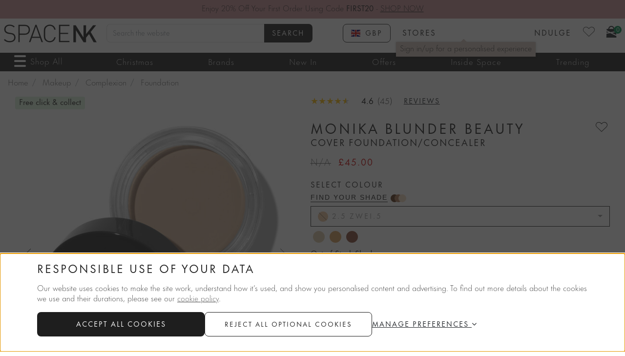

--- FILE ---
content_type: text/html; charset=utf-8
request_url: https://findation.com/embed/button_inner?mode=none&target_product_id=&api_key=3e3d08a2af3453c49d112c9485a2f9e6ef7e0b1ae7a00458872f3904efb5&host=www.spacenk.com&href=https%3A%2F%2Fwww.spacenk.com%2Fuk%2Fcover-foundation-concealer-UK200036652.html
body_size: 2942
content:

  <!DOCTYPE html>
  <!--[if IE 7]><html class="ie7" lang="en"> <![endif]-->
  <!--[if IE 8]><html class="ie8" lang="en"> <![endif]-->
  <!--[if gt IE 8]><!--> <html lang="en"> <!--<![endif]-->
  <head>
    <title>
      Findation.com | Find your perfect foundation color match
    </title>
    <meta name="csrf-param" content="authenticity_token" />
<meta name="csrf-token" content="DrNLESPKB8M9H5cptNSptO9cj0rcInPf8eD8yyFDFvj7s5g3xRHIKTRT-K9kWM9lgIiEk0lzgJZy1mOOZagmzg" />
    <meta name="refspec" content="1ef6dbcef7069b11a598c9f1ba3f5fbfd008565c">
      <script src="https://ajax.googleapis.com/ajax/libs/jquery/1.12.4/jquery.min.js" integrity="sha384-nvAa0+6Qg9clwYCGGPpDQLVpLNn0fRaROjHqs13t4Ggj3Ez50XnGQqc/r8MhnRDZ" crossorigin="anonymous"></script>
    <link rel="stylesheet" href="https://assets.findation.com/assets/widget-button-09291262afba4cff9420bad252e0170357963dfc5f2dcdd6828f9d62ebb7af48.css" />
  </head>
  <body class="embed button_inner ">
      <style>
   .button-widget {
   border:none;
   width: 100%;
   display:flex;
   padding:0;
   align-items: center;
}
.button-widget:hover {
   background-color: white;
}
.button-widget_text {
   text-transform:uppercase;
   font-weight:400;
   line-height:18px;
   font-size: 14px;
   border-bottom:1px #1e1e1e solid;
   letter-spacing:2px;
   color: #1e1e1e;
   margin-bottom: 0;
}
.button-widget_text:hover {
  color: #999;
  border-bottom: 1px solid #999;
}
.button-widget_color-variations {
  margin:auto 0;
  position:relative;
  bottom: 6px;
}
.button-widget_color1 {
  border-radius:50%; 
  background: #5B3318; 
  width: 16px; 
  height: 16px; 
  position: absolute; 
  left: 6px;
}
.button-widget_color2 {
    border-radius:50%;
    background-color: #AC7855; 
    width: 16px; 
    height: 16px; 
    position: absolute; 
    left: 14px;
}
.button-widget_color3 {
   border-radius:50%; 
   background-color: #F5DAC0; 
   width: 16px; 
   height: 16px; 
   position:absolute; 
   left: 22px;
}
</style> 
<button class="button-widget link">
  <div class="button-widget_text">Find your shade</div>
  <div class="button-widget_color-variations">
     <div class="button-widget_color1"></div>
     <div class="button-widget_color2"></div>
     <div class="button-widget_color3"></div>
  </div>
</button>

    <script type="text/javascript">
      $(function() {
        var openWidget = function () {
          parent.postMessage("overlayOpen", "https://www.spacenk.com");
          $.post("/embed/1272934920/track_open");
        }

        $('button, a').click(function() {
          openWidget();
          return false;
        });
        parent.postMessage("buttonLoadSuccess", "https://www.spacenk.com");

        $(window).bind("message", function(e) {
          if (e.originalEvent.data == "manualOpen") {
            openWidget();
          }
        });
      });
    </script>

  </body>
  </html>


--- FILE ---
content_type: text/css
request_url: https://www.spacenk.com/on/demandware.static/Sites-spacenkgb-Site/-/en_GB/v1765346785547/css/components/findInStore.css
body_size: -42
content:
#map{height:100%}#find-in-store .card-header{cursor:pointer}@supports(-webkit-touch-callout:none){#find-in-store .modal-body{padding-bottom:3rem}}@media(min-width:750px){#find-in-store .modal-dialog{max-width:var(--size-max-modal-xl)}}#find-in-store .modal-dialog img{max-width:100%}#find-in-store .modal-dialog .marker{align-items:center;display:inline-flex}#find-in-store .modal-dialog .marker:before{align-items:center;border-radius:50%;color:var(--color-white);display:flex;font-size:.5rem;height:15px;justify-content:center;line-height:1;margin-right:1em;padding:5px;width:15px}#find-in-store .modal-dialog .marker-available:before{background-color:var(--color-success);content:"✔"}#find-in-store .modal-dialog .marker-unavailable:before{background-color:var(--color-danger);content:"✕"}#find-in-store .stores-search-results{max-height:60vh;overflow:auto}@media(min-width:750px){#find-in-store .stores-search-results{max-height:400px}}

--- FILE ---
content_type: text/css
request_url: https://www.spacenk.com/on/demandware.static/Sites-spacenkgb-Site/-/en_GB/v1765346785547/css/components/reviews.css
body_size: 357
content:
#reviews_ugc_carousel{padding-bottom:1rem}#reviews_ugc_carousel .swiper-wrapper .swiper-slide:first-child{margin-left:1rem}.review__header-text{order:2;position:relative;text-align:left;text-transform:uppercase}.review__header-text:after{background:#d3c5bc;bottom:-13px;content:"";display:block;height:4px;position:absolute;width:100%}.review__header-button{order:1;width:100%}.review__header-button i:before{position:relative;top:2px}.review__header-button.sm{font-size:.7rem}@media(min-width:810px){.review__header-button.sm{font-size:.875rem}.review__header-text{order:1}.review__header-button{order:2;width:auto}}.review__body .review-display-tools .form-control,.review__body .review-display-tools .input-group-append{border-radius:0;height:42px}.review__body .review-display-tools label.custom-checkbox{align-items:center;background-color:var(--skin-selectbox-background-color-1);border:1px solid #ccc;cursor:pointer;display:flex;height:42px;justify-content:space-between;padding:8px 16px;position:relative;-webkit-user-select:none;user-select:none}.review__body .review-display-tools label.custom-checkbox input{appearance:auto!important}.review__body .review-display-tools label.custom-checkbox input:checked{accent-color:var(--color-heading-dark)}@media(max-width:809.98px){.review__body .review-display-tools label.custom-checkbox{font-size:1rem}}.review__body .review-display-tools .dropdown-toggle:after{transform:rotate(180deg);transition:.5s}.review__body .review-display-tools .dropdown-toggle.collapsed:after,.review__body .review-display-tools .dropdown-toggle[aria-expanded=false]:after{transform:rotate(0deg)}.review__body-reviews .review-tile{background-color:var(--skin-secondary-color-1);display:flex;flex-wrap:wrap}.review__body-reviews .review-tile-footer{display:flex;flex-wrap:wrap}.review__body-reviews .review-tile-footer .review-feedback button{font-size:1rem}.review__body-reviews .review-tile-footer .review-feedback i{font-size:1.5rem}.review__body-reviews .review-tile .review-tile-info{order:3}.review__body-reviews .review-tile .review-tile-body{order:1;overflow:hidden}@media(min-width:810px){.review__body-reviews .review-tile{flex-wrap:nowrap}.review__body-reviews .review-tile .review-tile-info{order:1}.review__body-reviews .review-tile .review-tile-body{border-left:1px solid var(--color-grey3);order:3}.review__filters{gap:.5rem}}.reviewCountText{display:inline-block;font-size:1rem;width:20%}.text-gold-star{color:var(--yellow)!important}div.progress{background-color:var(--skin-secondary-color-1);height:.5rem}div.progress .progress-bar-star{background-color:var(--yellow)!important}.ratings-tooltip-row{width:200px}.ratings-tooltip-row .progress{height:.5rem}.progress-bar-star{background-color:var(--yellow)!important}#reviews_header{background:var(--skin-nav-color-hover)}

--- FILE ---
content_type: text/css
request_url: https://www.spacenk.com/on/demandware.static/Sites-spacenkgb-Site/-/en_GB/v1765346785547/css/skin/skin.css
body_size: 669
content:
.card,.card-header,.hero,body{background-color:var(--skin-background-color-1);color:var(--skin-main-text-color-1);font-family:var(--skin-body-font)}.hero{border-bottom-color:var(--skin-background-color-1)}.banner-color,.main-menu{background-color:var(--skin-banner-background-color-1)}.header-banner{background-color:var(--skin-banner-background-color-2);color:var(--skin-banner-text-color-1)}.header-banner .close-button .close{background-color:var(--skin-primary-color-1)}.header-container{background-color:var(--color-white)}h1.header.page-title,h1.header.page-title:before{background-color:var(--skin-heading-color-1);color:var(--skin-heading-color-1-invert)}.product-tile{background-color:var(--skin-background-color-1)}.refinements ul li button{color:var(--skin-primary-color-1)}.custom-select{background-color:var(--skin-selectbox-background-color-1);color:var(--skin-selectbox-text-color-1)}a{color:var(--skin-primary-color-1)}.price{color:var(--skin-price-1)}.navbar .nav-item.dropdown,.navbar .nav-item.dropdown .dropdown-menu.show{color:var(--skin-selectbox-text-color-1)}.navbar .nav-item.dropdown .dropdown-menu.show{background-color:var(--skin-selectbox-background-color-1)}.navbar .nav-item.dropdown .dropdown-menu.show .nav-item,.navbar .nav-item.dropdown .dropdown-menu.show a{color:var(--skin-selectbox-text-color-1)}.btn-popover{border-radius:50%;height:20px;min-width:20px;padding:0;position:relative;transition:all .2s}.btn-popover:hover{background-color:var(--color-grey6);transform:scale(1.05)}.btn-popover i{color:var(--color-white);font-size:12px;left:50%;position:absolute;text-align:center;top:50%;transform:translate(-39%,-50%)}.tooltip-info{font-size:1.3rem}.dropdown-item:hover{background-color:var(--color-grey2)}.dropdown-item.disabled{background-color:var(--color-grey3)}.dropdown-item.active,.dropdown-item:active{background-color:var(--color-grey2);color:inherit}input[type=radio]:checked+label.btn-secondary{background:var(--skin-primary-color-1);color:var(--skin-secondary-color-1)}#accordion [data-toggle=collapse]:after,.accordion [data-toggle=collapse]:after{content:"—";font-size:1.25rem;height:100%;line-height:2;position:absolute;right:0;top:0}#accordion [data-toggle=collapse].collapsed:after,.accordion [data-toggle=collapse].collapsed:after{content:"+"}.bootstrap-select .dropdown-toggle{padding:9.5px 1em}.bootstrap-select .dropdown-toggle:after{font-size:1rem}.bootstrap-select .custom-select~.dropdown-toggle{align-items:center;background-color:var(--skin-secondary-color-1);background:#fbfbfb url(../../images/icons/double-arrows.svg) no-repeat right .75rem center/8px 10px;border-radius:0;color:var(--skin-primary-color-1);display:flex;height:50px;justify-content:center;padding-right:1.3rem}.bootstrap-select .custom-select~.dropdown-toggle:after{content:none}.bootstrap-select .custom-select~.dropdown-toggle .color-dropdown-swatch{min-width:1rem}.bootstrap-select .custom-select~.dropdown-toggle .filter-option{align-items:center;display:flex}.swatch-container{align-items:center;background-color:unset;border:1px solid #0000;border-radius:100%;display:inline-flex;justify-content:center;padding:.25rem;z-index:0}.swatch-container:active,.swatch-container:focus,.swatch-container:hover{border:1px solid var(--color-grey3)}.swatch-container.selected{border:1px solid var(--color-black)}.swatch-container .swatch-circle{border:none;height:1.5em;margin-right:0;width:1.5em}.btn-link{font-size:var(--font-size-sm);font-weight:var(--font-weight-bold)}h2{letter-spacing:3px}h1{letter-spacing:4px}a{color:var(--skin-link-color-1);font-family:var(--skin-link-font)}a:hover{color:var(--skin-hover-color-1)}a:disabled{color:var(--skin-disabled-color-1)}a:active{color:var(--skin-active-color-1)}p{color:var(--color-heading-dark)}.image-container img,.primary-images img{aspect-ratio:1/1}.bg-limitless{background-image:var(--limitless-bg)}.bg-aurora,.bg-limitless{background-position:50%;background-size:cover}.bg-aurora{background-image:var(--aurora)}

--- FILE ---
content_type: text/css
request_url: https://assets.findation.com/assets/widget-button-09291262afba4cff9420bad252e0170357963dfc5f2dcdd6828f9d62ebb7af48.css
body_size: 246
content:
html body{margin:0px;font-size:0px;height:40px}button{border-radius:2px;font-family:"Helvetica Neue", Helvetica, Arial, sans-serif;border:1px solid black;font-size:16px;color:black;font-weight:bold;line-height:36px;height:40px;padding:0px 35px 0px 35px;background:white;position:absolute;overflow:hidden;white-space:nowrap}button:hover{cursor:pointer;background-color:#f2f2f2}button span{background:transparent url(https://assets.findation.com/assets/icons/findation-34px-05ec0d1328f7ca5a43de6078dd73636d37efa387b1394239d60a22662efdca65.png) no-repeat;width:34px;height:34px;right:3px;top:1px;display:none;position:absolute}a,img{border:0px;padding:0px;margin:0px}a img:hover{opacity:0.80}


--- FILE ---
content_type: image/svg+xml
request_url: https://www.spacenk.com/on/demandware.static/-/Library-Sites-spacenk-global/default/dw983bf883/images/site-icons/level-access.svg
body_size: 735
content:
<svg xmlns="http://www.w3.org/2000/svg" id="svg98" width="209.44" height="78.77">
  <defs id="defs86">
    <style id="style84">
      .cls-1{fill:#bcd9ea}.cls-3{fill:#103c60}
    </style>
  </defs>
  <rect id="rect88" width="104.72" height="78.77" fill="#bcd9ea" class="cls-1" rx="39.38"/>
  <rect id="rect90" width="104.72" height="78.77" x="104.72" fill="#bcd9ea" class="cls-1" rx="39.38"/>
  <circle id="circle92" cx="105.38" cy="39.39" r="26.41" fill="#fff"/>
  <path id="path94" fill="#103c60" d="M44.78 22.73a4 4 0 1 0-4.06-4 4 4 0 0 0 4.06 4zm10.55 26.59a2.34 2.34 0 0 0-1.55 1.72v.08a11.84 11.84 0 0 1-7.65 7.5 11.35 11.35 0 0 1-4.78.4 12.56 12.56 0 0 1-6.38-3.07l-.19-.12-.5-.51c-.15-.17-.3-.33-.44-.51s-.09-.12-.14-.17a12 12 0 0 1-2.14-4.11 12.54 12.54 0 0 1-.41-5.27 12 12 0 0 1 6.08-8.92h.07a2.4 2.4 0 0 0-.52-4.62 2.2 2.2 0 0 0-1.34.22 16.86 16.86 0 0 0-9 12.77 17.14 17.14 0 0 0 .63 7.64 16.26 16.26 0 0 0 20.2 11 16.58 16.58 0 0 0 10.9-11.06 2.38 2.38 0 0 0 0-1.4 2.28 2.28 0 0 0-2.84-1.57z" class="cls-3"/>
  <path id="path96" fill="#103c60" d="M74.3 52.63a1.81 1.81 0 0 0-2.44-.66l-2.67 1.5-6.78-10.22A2.44 2.44 0 0 0 60.35 42H47.62v-4h8.82a2.54 2.54 0 0 0 0-5.06h-8.82v-5.3a2.86 2.86 0 0 0-5.72 0v16.64a2.92 2.92 0 0 0 2.61 2.89 5.82 5.82 0 0 0 .59 0h14.77l6.43 9.69a2.16 2.16 0 0 0 1.31.9 1.84 1.84 0 0 0 .41.06h.05a1.74 1.74 0 0 0 .71-.12h.13a.45.45 0 0 1 .11 0l4.61-2.58a1.76 1.76 0 0 0 .67-2.49zm102.89 10.54a.43.43 0 0 1-.43.43h-35.44a.44.44 0 0 1-.43-.43v-13a.43.43 0 0 1 .43-.43h35.46a.43.43 0 0 1 .43.43v13m-23-7.21h3.5a.38.38 0 0 0 .37-.38v-3.5a.38.38 0 0 0-.37-.38h-3.5a.38.38 0 0 0-.38.38v3.5a.38.38 0 0 0 .38.38m-6.68 1.21h-3.5a.36.36 0 0 0-.37.37v3.5a.36.36 0 0 0 .37.37h3.5a.37.37 0 0 0 .38-.37v-3.5a.37.37 0 0 0-.38-.37m0-1.26h3.49a.38.38 0 0 0 .38-.38v-3.5a.38.38 0 0 0-.38-.38h-3.49a.38.38 0 0 0-.39.38v3.5a.38.38 0 0 0 .39.38m13.24 0h3.5a.38.38 0 0 0 .38-.38v-3.5a.38.38 0 0 0-.38-.38h-3.49a.37.37 0 0 0-.37.38v3.5a.37.37 0 0 0 .37.38m6.63 0h3.5a.37.37 0 0 0 .37-.38v-3.5a.37.37 0 0 0-.37-.38h-3.5a.37.37 0 0 0-.37.38v3.5a.37.37 0 0 0 .37.38m0 1.26h-3.5a.37.37 0 0 0-.38.37v3.5a.37.37 0 0 0 .38.37h3.5a.37.37 0 0 0 .38-.37v-3.5a.37.37 0 0 0-.38-.37m-13.26 0h-3.49a.37.37 0 0 0-.38.37v3.5a.37.37 0 0 0 .38.37h3.49a.37.37 0 0 0 .39-.37v-3.5a.37.37 0 0 0-.39-.37m19.89 0h-3.5a.37.37 0 0 0-.38.37v3.5a.37.37 0 0 0 .38.37h3.5a.37.37 0 0 0 .37-.37v-3.5a.37.37 0 0 0-.37-.37m-13.26 0h-3.5a.37.37 0 0 0-.38.37v3.5a.37.37 0 0 0 .38.37h3.5a.37.37 0 0 0 .38-.37v-3.5a.37.37 0 0 0-.38-.37m-19-9.62a.36.36 0 0 0 .32.38h33.94a.35.35 0 0 0 .31-.38V15.61a.35.35 0 0 0-.31-.38h-33.97a.36.36 0 0 0-.32.38zm4.6-5.67V20.37a.3.3 0 0 1 .29-.31h25a.29.29 0 0 1 .28.31v21.51a.3.3 0 0 1-.28.32h-25a.31.31 0 0 1-.29-.32m53.51 36.51v-4.37h-1.56v-.85h4.18v.89h-1.55v4.37zm3.29 0v-5.22h1.6l.95 3.59.95-3.59h1.59v5.26h-1v-4.18l-1 4.14h-1l-1-4.14v4.14zm-87.1-44.01l-21-10.93c0 4.5.51 7.4 3.6 9l10.56 5.49zm2.75 1.43l-6.87 3.57-13.18 6.88c-3 1.64-3.7 5.19-3.7 9.07l19.09-9.93c4.22-2.3 4.68-5.11 4.68-9.59z" class="cls-3"/>
</svg>

--- FILE ---
content_type: text/javascript
request_url: https://www.spacenk.com/on/demandware.static/Sites-spacenkgb-Site/-/en_GB/v1765346785547/js/findInStore.js
body_size: 1189
content:
(()=>{"use strict";var t={3468:t=>{t.exports=function(t){"function"==typeof t?t():"object"==typeof t&&Object.keys(t).forEach(function(e){"function"==typeof t[e]&&t[e]()})}},9009:t=>{t.exports={map:null,productID:null,stores:null,isGoogleMaps:window.google&&window.google.maps,form:$("form.search-stores"),storesCount:Number($("form.search-stores").data("defaultStoresCount")),modal:null,markers:[],bounds:null,trigger:"",initiateMaps(){const t=this;window.initMap=function(){t.map=t.isGoogleMaps&&new google.maps.Map($("#map").get(0),{center:{lat:54.591908,lng:-4.676853},zoom:5.65,disableDefaultUI:!0})}},initiateModal(){const t=this;$("#find-in-store").on("show.bs.modal",function(){t.isGoogleMaps=window.google&&window.google.maps,t.map||window.initMap(),t.productID!=$(".product-id").first().text().trim()&&($(this).find(".stores-search-results").html(""),window.initMap(),t.modal&&t.modal.find(".show-more-stores").addClass("d-none"),t.modal&&t.modal.find(".error").addClass("d-none"))})},initiateSearchResults(){if(!this.modal)return;let t=this.modal.find(".stores-search-results");const e=this;t.find("[id*=_details").each(function(){$(this).on("shown.bs.collapse",function(){let s=$(this).closest(".card"),o=s.data("store-id"),r=e.stores.find(t=>t.ID.replace(/[^A-Z0-9]+/gi,"_")==o),n={lat:r.latitude,lng:r.longitude};e.map.panTo(n),e.map.setZoom(15);let i=s.offset().top-s.parent().offset().top-s.parent().scrollTop();t.animate({scrollTop:i},500),s.trigger("tracking:storeMarker")}),$(this).on("hidden.bs.collapse",function(){e.map.fitBounds(e.bounds)})});const s=this.modal.find(".show-more-stores");e.storesCount>=20?s.addClass("d-none"):s.removeClass("d-none")},searchStores(){const t=this;$("body").on("click",".initiate-stores-search",function(){t.storesCount=Number(t.form.data("defaultStoresCount")),t.trigger=$(this)}),$("body").on("submit","form.search-stores",function(e){e.preventDefault(),t.removeMarkers();const{url:s,method:o}=$(this).data(),r=t.modal=$(this).closest(".modal-dialog"),n=r.find(".error"),i=r.closest(".product-detail.product-wrapper"),a=t.productID=i.find(".product-id").first().text().trim();t.form.find("input[name=storesCount]").val(t.storesCount),r.find("input[name=productID]").val(a),$(this).spinner().start(),$.ajax({url:s,method:o,data:$(this).serialize(),success:e=>{e.error?(n.removeClass("d-none"),r.find(".stores-search-results").html("")):(n.addClass("d-none"),e.storesTemplate&&(r.find(".stores-search-results").html(e.storesTemplate),t.stores=e.stores,t.createMarkers(),t.initiateSearchResults()));let s=e.stores.map(t=>({$entity:"store",id:t.ID,storeId:t.ID,isAvailable:t.isAvailable,isStuartAvailable:t.isStuartAvailable,isExpressAvailable:t.isExpressAvailable}))||[];t.trigger.trigger("tracking:storeSearch",{id:"findInStore",value:s.length,context:[...s,{$entity:"element",id:"findInStore"},{$entity:"product",id:t.productID}]}),$.spinner().stop()},error:e=>{const s=e.responseJSON;s&&s.error&&s.errorMsg?(n.text(s.errorMsg),n.removeClass("d-none"),r.find(".stores-search-results").html("")):(n.addClass("d-none"),r.find(".stores-search-results").html("")),t.modal.find(".show-more-stores").addClass("d-none"),t.trigger.trigger("tracking:storeSearch",{id:"findInStore",value:0,context:[{$entity:"element",id:"findInStore"},{$entity:"product",id:t.productID}]}),$.spinner().stop()}})})},showMoreStores(){const t=this;$("body").on("click",".show-more-stores",function(){t.trigger=$(this),t.storesCount+=Number($(this).data("incremental")),t.form.submit()})},createMarkers(){if(!this.isGoogleMaps||!this.map)return;let t=this.stores;this.bounds=new google.maps.LatLngBounds;const e=this;t.forEach(t=>{let s={lat:t.latitude,lng:t.longitude},o=t.isExpressAvailable||t.isStuartAvailable?"green":"red",r={title:t.name,position:s,animation:google.maps.Animation.DROP,icon:`http://maps.google.com/mapfiles/ms/micons/${o}-dot.png`};const n=new google.maps.Marker(r);n.setMap(e.map),e.bounds.extend(s),n.addListener("click",function(){e.map.panTo(s),e.map.setZoom(15),$(`#${t.ID}_details`).collapse("show")}),e.markers.push(n)}),this.map.fitBounds(this.bounds)},removeMarkers(){this.markers.forEach(t=>{t.setMap(null)})}}}},e={};function s(o){var r=e[o];if(void 0!==r)return r.exports;var n=e[o]={exports:{}};return t[o](n,n.exports,s),n.exports}var o=s(3468);$(document).ready(function(){o(s(9009))})})();

--- FILE ---
content_type: image/svg+xml
request_url: https://www.spacenk.com/on/demandware.static/-/Library-Sites-spacenk-global/default/dw19c7ddcf/images/limitless/limitless_logo.svg
body_size: 2573
content:
<svg width="294" height="52" viewBox="0 0 294 52" fill="none" xmlns="http://www.w3.org/2000/svg">
<path d="M64.416 6.13V19.7H71.477V22H61.748V6.13H64.416ZM79.2034 6.13V22H76.5354V6.13H79.2034ZM88.4289 6.13L93.0059 15.33L97.5829 6.13H100.136V22H97.5599V11.374L93.9259 18.941H92.0399L88.4749 11.443V22H85.8989V6.13H88.4289ZM109.531 6.13V22H106.863V6.13H109.531ZM114.64 6.13H126.439V8.453H121.885V22H119.217V8.453H114.64V6.13ZM134.013 6.13V19.7H141.074V22H131.345V6.13H134.013ZM145.903 6.13H155.632V8.453H148.571V12.639H154.942V14.939H148.571V19.7H155.632V22H145.903V6.13ZM171.438 8.522L169.414 9.971C168.632 8.89 167.781 8.246 165.987 8.246C164.354 8.246 163.388 8.982 163.388 10.316C163.388 11.834 164.584 12.432 166.792 12.915C169.989 13.605 171.645 14.801 171.645 17.653C171.645 20.022 170.058 22.207 166.24 22.207C163.526 22.207 161.617 21.379 160.306 19.608L162.399 18.159C163.342 19.286 164.285 19.884 166.102 19.884C168.287 19.884 168.977 18.918 168.977 17.768C168.977 16.503 168.264 15.721 165.504 15.123C162.445 14.479 160.72 13.007 160.72 10.316C160.72 7.924 162.284 5.923 166.01 5.923C168.54 5.923 170.311 6.774 171.438 8.522ZM187.612 8.522L185.588 9.971C184.806 8.89 183.955 8.246 182.161 8.246C180.528 8.246 179.562 8.982 179.562 10.316C179.562 11.834 180.758 12.432 182.966 12.915C186.163 13.605 187.819 14.801 187.819 17.653C187.819 20.022 186.232 22.207 182.414 22.207C179.7 22.207 177.791 21.379 176.48 19.608L178.573 18.159C179.516 19.286 180.459 19.884 182.276 19.884C184.461 19.884 185.151 18.918 185.151 17.768C185.151 16.503 184.438 15.721 181.678 15.123C178.619 14.479 176.894 13.007 176.894 10.316C176.894 7.924 178.458 5.923 182.184 5.923C184.714 5.923 186.485 6.774 187.612 8.522ZM202.568 6.13H207.26C210.894 6.13 212.665 7.533 212.665 10.155C212.665 11.926 211.469 13.352 209.928 13.72C211.929 14.157 213.171 15.491 213.171 17.584C213.171 19.746 211.768 22 207.812 22H202.568V6.13ZM203.902 14.387V20.758H207.812C210.549 20.758 211.837 19.447 211.837 17.584C211.837 15.445 210.388 14.387 207.375 14.387H203.902ZM203.902 7.372V13.145H207.674C210.25 13.145 211.331 11.788 211.331 10.155C211.331 8.545 210.503 7.372 207.26 7.372H203.902ZM219.259 6.13H228.597V7.372H220.593V13.168H227.907V14.41H220.593V20.758H228.597V22H219.259V6.13ZM234.369 22H232.943L238.371 6.13H239.613L245.041 22H243.638L242.327 18.136H235.657L234.369 22ZM238.992 8.269L236.071 16.894H241.913L238.992 8.269ZM255.805 22.138C252.355 22.138 250.17 20.183 250.17 15.514V6.13H251.504V15.514C251.504 19.194 253.022 20.896 255.805 20.896C258.588 20.896 260.106 19.194 260.106 15.514V6.13H261.44V15.514C261.44 20.183 259.255 22.138 255.805 22.138ZM266.729 6.13H278.137V7.372H273.1V22H271.766V7.372H266.729V6.13ZM281.693 6.13H283.257L287.512 13.582L291.767 6.13H293.331L288.179 15.054V22H286.845V15.054L281.693 6.13Z" fill="#1E1E1E"/>
<path d="M68.655 33.58H70.671V46H68.817L63.759 37.558V46H61.743V33.58H63.543L68.655 42.13V33.58ZM74.8549 33.58H82.4689V35.398H76.9429V38.674H81.9289V40.474H76.9429V44.2H82.4689V46H74.8549V33.58ZM87.0985 46H84.8125L88.3945 39.592L85.1905 33.58H87.4765L89.6905 37.828L91.9225 33.58H94.1905L90.9685 39.592L94.5685 46H92.3005L89.6905 41.482L87.0985 46ZM96.2683 33.58H105.502V35.398H101.938V46H99.8503V35.398H96.2683V33.58ZM118.576 46H114.382V33.58H118.576C121.366 33.58 123.238 35.074 123.238 39.052V40.528C123.238 44.506 121.366 46 118.576 46ZM118.576 44.2C120.358 44.2 121.15 43.084 121.15 40.528V39.052C121.15 36.496 120.358 35.398 118.576 35.398H116.47V44.2H118.576ZM127.621 46H125.389L129.709 33.58H131.689L136.009 46H133.795L132.949 43.426H128.467L127.621 46ZM130.699 36.604L129.043 41.626H132.355L130.699 36.604ZM136.782 33.58H139.212L141.696 38.548L144.198 33.58H146.61L142.74 40.816V46H140.652V40.816L136.782 33.58ZM159.792 46H155.598V33.58H159.792C162.582 33.58 164.454 35.074 164.454 39.052V40.528C164.454 44.506 162.582 46 159.792 46ZM159.792 44.2C161.574 44.2 162.366 43.084 162.366 40.528V39.052C162.366 36.496 161.574 35.398 159.792 35.398H157.686V44.2H159.792ZM168.129 33.58H175.743V35.398H170.217V38.674H175.203V40.474H170.217V44.2H175.743V46H168.129V33.58ZM181.255 33.58V44.2H186.781V46H179.167V33.58H181.255ZM191.928 33.58V46H189.84V33.58H191.928ZM195.008 33.58H197.294L200.354 42.67L203.45 33.58H205.736L201.326 46H199.418L195.008 33.58ZM208.659 33.58H216.273V35.398H210.747V38.674H215.733V40.474H210.747V44.2H216.273V46H208.659V33.58ZM228.895 46H226.591L224.197 40.96H221.785V46H219.697V33.58H223.927C226.789 33.58 228.499 34.822 228.499 37.288C228.499 38.998 227.689 40.096 226.249 40.618L228.895 46ZM221.785 39.16H223.783C225.547 39.16 226.411 38.692 226.411 37.288C226.411 35.884 225.547 35.398 223.783 35.398H221.785V39.16ZM230.584 33.58H233.014L235.498 38.548L238 33.58H240.412L236.542 40.816V46H234.454V40.816L230.584 33.58ZM253.629 41.464H251.487V46H249.399V33.58H253.629C256.491 33.58 258.201 34.948 258.201 37.504C258.201 40.024 256.509 41.464 253.629 41.464ZM251.487 39.664H253.413C255.321 39.664 256.113 38.926 256.113 37.504C256.113 36.154 255.321 35.398 253.413 35.398H251.487V39.664ZM261.478 46H259.246L263.566 33.58H265.546L269.866 46H267.652L266.806 43.426H262.324L261.478 46ZM264.556 36.604L262.9 41.626H266.212L264.556 36.604ZM280.769 35.452L279.185 36.586C278.573 35.74 277.907 35.236 276.503 35.236C275.225 35.236 274.469 35.812 274.469 36.856C274.469 38.044 275.405 38.512 277.133 38.89C279.635 39.43 280.931 40.366 280.931 42.598C280.931 44.452 279.689 46.162 276.701 46.162C274.577 46.162 273.083 45.514 272.057 44.128L273.695 42.994C274.433 43.876 275.171 44.344 276.593 44.344C278.303 44.344 278.843 43.588 278.843 42.688C278.843 41.698 278.285 41.086 276.125 40.618C273.731 40.114 272.381 38.962 272.381 36.856C272.381 34.984 273.605 33.418 276.521 33.418C278.501 33.418 279.887 34.084 280.769 35.452ZM292.527 35.452L290.943 36.586C290.331 35.74 289.665 35.236 288.261 35.236C286.983 35.236 286.227 35.812 286.227 36.856C286.227 38.044 287.163 38.512 288.891 38.89C291.393 39.43 292.689 40.366 292.689 42.598C292.689 44.452 291.447 46.162 288.459 46.162C286.335 46.162 284.841 45.514 283.815 44.128L285.453 42.994C286.191 43.876 286.929 44.344 288.351 44.344C290.061 44.344 290.601 43.588 290.601 42.688C290.601 41.698 290.043 41.086 287.883 40.618C285.489 40.114 284.139 38.962 284.139 36.856C284.139 34.984 285.363 33.418 288.279 33.418C290.259 33.418 291.645 34.084 292.527 35.452Z" fill="#1E1E1E"/>
<path d="M26 0C40.3595 0 52 11.6406 52 26C51.9998 40.3592 40.3594 52 26 52C11.6407 51.9999 0.000180402 40.3591 0 26C0 11.6407 11.6406 8.96858e-05 26 0ZM17.7295 18.2012C13.4269 18.2013 9.92578 21.6957 9.92578 25.9941C9.92579 30.2925 13.4269 33.787 17.7295 33.7871C20.3598 33.7871 22.7956 32.4738 24.2461 30.2764C24.5165 29.8691 24.3975 29.3227 23.9863 29.0547C23.575 28.7867 23.0226 28.9042 22.752 29.3115C21.6316 31.0052 19.7591 32.0186 17.7295 32.0186C14.4119 32.0184 11.7109 29.3171 11.7109 25.9941C11.7109 22.6712 14.4119 19.9698 17.7295 19.9697C21.4583 19.9697 23.4935 23.2336 25.6475 26.6904C27.8231 30.1849 30.0748 33.7928 34.2744 33.793H34.2803C38.5829 33.7929 42.085 30.2975 42.085 25.999C42.0847 21.7008 38.5828 18.2061 34.2803 18.2061C31.8827 18.2061 29.6524 19.2843 28.1641 21.1602C27.8614 21.5407 27.9269 22.0974 28.3164 22.3975C28.7006 22.6975 29.2633 22.6285 29.5664 22.248C30.7192 20.8009 32.4347 19.9697 34.2803 19.9697C37.5979 19.9698 40.2988 22.6712 40.2988 25.9941C40.2988 29.3171 37.4897 32.0185 34.2803 32.0186C31.071 32.0186 29.1767 28.9798 27.1689 25.7588C24.9608 22.216 22.4543 18.2012 17.7295 18.2012Z" fill="#1E1E1E"/>
</svg>


--- FILE ---
content_type: text/javascript
request_url: https://www.spacenk.com/on/demandware.static/Sites-spacenkgb-Site/-/en_GB/v1765346785547/js/productDetail.js
body_size: 40891
content:
(()=>{var t={245:t=>{t.exports={UGC_ITEMS:`${window.snk.urls.baseUrl}/Content-UGCItems-Ajax`,ADD_TO_CART:`${window.snk.urls.baseUrl}/Cart-AddProduct`,TILE_SHOW:`${window.snk.urls.baseUrl}/Tile-Show`,CART_SHOW:window.snk.urls.cartShow,PRODUCT_NOTIFY_ME:`${window.snk.urls.baseUrl}/Product-NotifyMe`}},367:(t,e,a)=>{const o=a(9229).A;function i(t,e){o(Object.assign({},{origin:{y:.5}},e,{particleCount:Math.floor(400*t),colors:["#D33889"],shapes:["square"],scalar:$("html").hasClass("mobile")?.8:1.6,decay:.91,zIndex:1070}))}t.exports=t=>{let e=function(t){const e=window.snk&&window.snk.dataLayer&&window.snk.dataLayer.product,a=window.snk&&window.snk.imageSources&&window.snk.imageSources.matchesIcon;return`\n        <div class="suitabilityBar__success-overlay js-match-success z-1060">\n            <h2 class="h1">${e.brand}</h2>\n            <h4 class="mb-5">${e.name}</h4>\n            <div class="suitabilityBar__bar suitabilityBar__bar--xl progress mb-5">\n                <div class="suitabilityBar__fill suitabilityBar__fill--xl progress-bar"\n                    role="meter"\n                    aria-label="Match score"\n                    style="--target-value: ${t}%;"\n                    aria-valuenow="${t}"\n                    aria-valuemin="0"\n                    aria-valuemax="100">\n                    <img class="suitabilityBar__icon suitabilityBar__icon--xl" src="${a}" alt="Match Score" />\n                </div>\n            </div>\n            <h2 class="h1"><span>${t}</span>% Match</h2>\n        </div>\n    `}(t);$("body").append(e),function(t){const e=window.snk&&window.snk.dataLayer&&window.snk.dataLayer.product;i(.25,{spread:55,startVelocity:$("html").hasClass("mobile")?25:45}),i(.25,{spread:120,startVelocity:$("html").hasClass("mobile")?25:45}),i(.25,{spread:150,startVelocity:55}),t.appendTo("body"),t.find(SELECTORS.SUCCESS_BRAND_COPY).text(e.brand),t.find(SELECTORS.SUCCESS_PRODUCT_COPY).text(e.name),t.addClass("fadein"),setTimeout(()=>{t.removeClass("fadein"),t.on("transitionend webkitTransitionEnd oTransitionEnd",function(){t.remove()})},7e3)}($(".js-match-success"))}},390:(t,e,a)=>{"use strict";const o=a(3184),i=a(2785),{updateNdulgePdpMessaging:n}=a(9418);t.exports={updateVariant:function(){$("body").on("product:afterAttributeSelect",function(t,{data:e,container:a}){const s=a.hasClass("product-quickview"),r=a.hasClass("frequently-bought-together-tile"),d=snk.dataLayer.customer.isRegistered&&snk.dataLayer.customer.isAuthenticated;if(!r&&$('[data-toggle="tooltip"]').tooltip("dispose"),a&&e&&e.product){((t,e)=>{const a=e.product.availability.lowStockMessage;$(t).attr("data-lowstock-message",!!a),$(t).find(".low-stock span").text(a)})(a,e),s&&a.attr("data-pid",e.product.id).data("pid",e.product.id);const{quantity:c,unit:u}=e.product.measurement;u&&a.find(".product-measurement").text(`${c} ${u}`);const p=$(e.product.carouselTemplate),h=e.product.images&&e.product.images.large,m=a.find(".image-carousel-holder");if(!$(a).hasClass("frequently-bought-together-tile")){const L=m.find(".swiper-slide-active").data("swiperSlideIndex");h&&h.length&&h[0].url!==m.find(".js-main-pdp-img").data("og-img")&&(m.replaceWith(p),s?o.initializeGalleryCarousel(".product-quickview .gallery-slider",L):o.initializeGalleryCarousel(".product-detail .gallery-slider",L))}const f=$(".js-referral-img-holder"),g=e.product.images&&e.product.images.small;if(f.length&&g&&g.length){let _=f.children(".js-referral-mobile-img");_.attr("src",g[0].url),_.attr("attr",g[0].alt)}if(e.product.variationAttributes&&Array.isArray(e.product.variationAttributes)){const q={color:"shade-",size:""};e.product.variationAttributes.forEach(t=>{const e=$(`[data-attr="${t.id}"] input[name="${t.id}"]`,a),o=t.values.find(t=>t.selected);e.prop("checked",!1),e.filter(`#${(q[t.id]||"")+o.id}`).prop("checked",!0)})}r||(a.attr("data-available",e.product.available),a.attr("data-cta-type",e.product.ctaType),$(".toast").addClass("d-none"),$(".toast").toast("hide")),$(".worthndulgepoints #ndulgepoints",a).empty().append(e.product.ndulgePointsMessaging),d||$(".js-early-access-login").addClass("d-none").removeClass("d-block");const b=e.product.isAppExclusive,v=$(".js-coming-soon-email-me-btn",a),y=$(".js-notify-me-btn-wrapper",a),w=$(".js-notify-me-btn",a),k=$(".add-to-cart, .add-to-cart-global, .js-add-to-bag-btn, .js-find-in-store-btn",a),C=$(".add-to-cart, .add-to-cart-global",a),S=$(".js-buy-in-app-container",a),T=$(".early-access-container",a);if(b)S.addClass("d-block").removeClass("d-none"),v.removeClass("d-block").addClass("d-none"),y.addClass("d-none").removeClass("d-block"),k.addClass("d-none"),C.addClass("d-none"),T.addClass("d-none").removeClass("d-block"),$(".frequently-bought-together").addClass("d-none");else switch(S.removeClass("d-block").addClass("d-none"),$(".frequently-bought-together").removeClass("d-none"),e.product.ctaType){case"COMING_SOON":v.addClass("d-block").removeClass("d-none"),k.addClass("d-none"),y.addClass("d-none").removeClass("d-block"),T.addClass("d-none").removeClass("d-block");break;case"NOTIFY_ME":y.addClass("d-block"),C.addClass("d-none"),w.attr("data-pid",e.product.id),w.data("pid",e.product.id),T.addClass("d-none").removeClass("d-block");break;case"ADD_TO_BAG":default:y.removeClass("d-block"),k.removeClass("d-none"),v.removeClass("d-block").addClass("d-none"),C.prop("disabled",e.product.isHazmatOrRestricted||!e.product.available),T.addClass("d-none").removeClass("d-block");break;case"EARLY_ACCESS":d||$(".js-early-access-login").removeClass("d-none").addClass("d-block"),T.data("productId",e.product.id),T.attr("data-product-id",e.product.id),e.product.isNotifyMe&&!e.isInEarlyAccessGroup||e.product.isNotifyMe&&!d?(y.addClass("d-block"),C.addClass("d-none"),w.attr("data-pid",e.product.id),T.addClass("d-none").removeClass("d-block")):(y.removeClass("d-block"),$(".js-add-to-bag-btn, .js-find-in-store-btn",a).addClass("d-none").removeClass("d-block"),v.removeClass("d-block").addClass("d-none"),C.prop("disabled",e.product.isForceUnavailable||e.product.isHazmatOrRestricted||!e.product.available),T.removeClass("d-none").addClass("d-block"),$(".early-access-container .add-to-cart-global, .early-access-container .add-to-cart",a).removeClass("d-none").addClass("d-block"),window.dispatchEvent(new Event("earlyaccess:reobserve")))}if($(".js-perfect-pairing-block",a).length&&!s){const R=$(".js-perfect-pairing-block",a);if(e.product.hasComplementaryRecommendations&&"IN_STOCK"==e.product.availabilityModel.status&&!b){const B=e.product.id,D=e.product.recommendations.filter(t=>4===t.type).map(t=>t.productID).join(),N={type:"perfectPairing",sku:B,pids:D};D&&$.get(`${snk.urls.baseUrl}/Recommendations-Get`,N,t=>t?R.empty().append(t).removeClass("d-none"):R.addClass("d-none"))}else R.addClass("d-none")}if(!s)if(e.product&&e.product.buyTheBundle&&e.product.buyTheBundle.hasSaving){const U=$(".js-btb-block"),G=U.find(".js-btb-wrapper"),z=e.product.buyTheBundle.bundleID,V=e.product.buyTheBundle;let F=G.data("tileUrl");function W(t){G.addClass("d-none")}function H(t){U.empty(),U.append(t)}F+=`?sourcepid=${e.product.id}&combinedprice=${V.combinedPrice}&setprice=${V.setPrice}&totalsaving=${V.totalSaving}`,i.getProductTile(z,F,H,W,"buythebundle")}else $(".js-btb-wrapper").addClass("d-none");let x=$(".js-first15-price");if(x.length){let J=e.product.discountOfSales&&e.product.discountOfSales[15]&&e.product.discountOfSales[15].formatted;x.html(J)}const{selectedProductUrl:M}=e.product;M&&!s&&!r&&window.history.replaceState(null,null,M);const E=$(a).find(".pdp-back-in-stock-date");E.length&&(E.data("instock-date",e.product.availability&&e.product.availability.inStockDate),E.attr("data-instock-date",e.product.availability&&e.product.availability.inStockDate)),$(".js-ndulge-pdp-callout").data("pid")!==e.product.id&&n(e.product.id);const I=$(".promobadges",a),{promotionalBadges:j,miscBadges:A}=e.product.badges,O=j&&j.offers,P=j&&j.GWP;I.empty(),O&&I.append(O.map(t=>{if(t.isShowBadgeOnPDP)return`<h5 class="d-inline-block my-1 p-2 promobadge promobadge--sm"\n                                style="${t.color?"color:"+t.color+";":""} ${t.background?"background-color:"+t.background:""}">\n                                <span>${t.copy}</span>\n                            </h5>`})),A&&I.append(A.map(t=>{if(t.isShowBadgeOnPDP)return`<h5 class="d-inline-block my-1 p-2 promobadge promobadge--sm"\n                                data-snk-e="deliveryBadgeShown" \n                                data-snk-e-id="${t.name}"\n                                style="${t.color?"color:"+t.color+";":""} ${t.background?"background-color:"+t.background:""}">\n                                <span>${t.copy}</span>\n                            </h5>`})),P&&I.append(P.map(t=>{if(t.isShowBadgeOnPDP)return`<h5 class="d-inline-block my-1 p-2 promobadge promobadge--sm"\n                                style="${t.color?"color:"+t.color+";":""} ${t.background?"background-color:"+t.background:""}">\n                                <span>${t.copy}</span>\n                            </h5>`})),"PDP"===a.attr("data-js-id")&&document.dispatchEvent(new CustomEvent("pdpVariantChange",{detail:{product:e.product}}))}let l=new Event("DOMPriceAutoConversion");document.dispatchEvent(l)})},updateAvailability:function(){$("body").on("product:updateAvailability",function(t,e){var a="",o=e.product.availability.messages;e.product.readyToOrder?o.forEach(function(t){a+="<li><h4 class='text-right text-"+e.product.availability.messageColor+" text-capitalize'>"+t+"</h4></li>"}):a="<li><h4 class='text-right text-danger text-capitalize'>"+e.resources.info_selectforstock+"</h4></li>",$("div.availability",e.$productContainer).data("ready-to-order",e.product.readyToOrder).data("available",e.product.available),$(".availability-msg",e.$productContainer).each(function(){$(this).empty().html(a)})})},updateAfterCartChange:function(){$("body").on("cart:update product:afterAddToCart",function(t,e){e.error||(e.shippingDiscounts&&$(".product-shipping-discounts").html(e.shippingDiscounts),$(".travel-size").addClass("d-none"))})},showHideStickyAddToBag:function(){const t=document.querySelector(".cart-and-ipay"),e=document.querySelector(".pdp-sticky-add-to-bag");t&&e&&new IntersectionObserver(t=>{t.forEach(t=>{t.isIntersecting?(e.removeAttribute("style"),e.classList.add("d-none")):(e.removeAttribute("style"),e.classList.remove("d-none"))})}).observe(t)}}},759:t=>{const e=t=>{const e=sessionStorage.getItem("snk-handpicked-recommendations");return JSON.parse(e||"[]").includes(t)};function a(t){const e=sessionStorage.getItem("snk-handpicked-recommendations"),a=JSON.parse(e||"[]");!a.includes(t)&&a.push(t),sessionStorage.setItem("snk-handpicked-recommendations",JSON.stringify(a))}const o={wasOpened:!1,shadeFamily:null};function i(){o.shadeFamily&&$(".js-handpicked-overlay").find(".product-tile").toArray().forEach(t=>{const e=$(t).find(`[data-shade-family="${o.shadeFamily}"]:not(.selected)`);if(!e.length||e.hasClass("unselectable")||e.hasClass("out-of-stock"))return;const{href:a,pid:i}=e.data()||{};if(!a||!i)return;const n={tiletype:"handpicked",selectedId:i};$.ajax({url:a,data:n,success:e=>{const a=$(t).find(".js-handpicked-copy");$(e).replaceAll($(t)).find(".js-handpicked-copy").replaceWith(a)}})})}const n=t=>{const e=$(t.currentTarget).closest(".flip-card"),a=e.find(".js-flip-card-back");e.toggleClass("flipped"),e.hasClass("flipped")?a.removeAttr("inert"):a.attr("inert",!0)},s=()=>{window.matchMedia("(min-width: 820px)").matches&&($(".product-tile .flip-card").removeClass("flipped"),$(".product-tile .flip-card .js-flip-card-back").attr("inert",!0))},r=t=>{t.stopPropagation(),i(),o.wasOpened=!0,$("body").trigger("overlayRecommendation:loaded",{selector:".js-handpicked-overlay"})},d=(t,{container:n,data:s})=>{if(!n||!s||!s.product)return;if(!s.product.hasHandpickedRecommendations)return;if("NOTIFY_ME"!==s.product.ctaType)return;const r=s.product.variationAttributes[0],d=r&&r.values.find(t=>s.product.id===t.id);o.shadeFamily=d.shadeFamily,o.wasOpened||e(s.product.masterID)||(o.wasOpened=!0,a(s.product.masterID),i(),$("body").trigger("overlayRecommendation:loaded",{selector:".js-handpicked-overlay"}))};t.exports=()=>{(()=>{!function(){const t=$(".product-detail.product-wrapper").find(".attribute__options .swatch-container.selected");o.shadeFamily=t.data("shadeFamily")}();const t=$(".js-handpicked-overlay"),n=t.closest(".product-detail").data("available"),s=$(".product-detail.product-wrapper").data("masterid");0!==t.length&&(n||t.hasClass("shown")||e(s)||(a(s),i(),$("body").trigger("overlayRecommendation:loaded",{selector:".js-handpicked-overlay"})))})(),$("body").on("product:afterAttributeSelect",d),$(document).on("click",".flip-card .js-flip-card-button",n),$(document).on("click",".js-handpicked-recs-button-sbs, .js-handpicked-recs-button-suitability",r),$(window).on("resize",s)}},870:t=>{"use strict";function e(t,e){$.spinner().stop();let o=t.resultMsg||t.msg;var n;if(t.success){if(n="success",t.isAddedToWishlist&&(e.attr("data-in-wishlist",!0),e.data("in-wishlist",!0),o=i(o,"js-wishlist-toast-url")),t.isAddedToEdit&&(e.attr("data-in-editlist",!0),e.data("in-editlist",!0),o=i(o,"js-wishlist-toast-url")),t.isRemovedFromWishlist&&(e.attr("data-in-wishlist",!1),e.data("in-wishlist",!1),o=i(o,"js-wishlist-toast-url")),t.isRemovedFromEdit&&(e.attr("data-in-editlist",!1),e.data("in-editlist",!1),o=i(o,"js-wishlist-toast-url")),t.isRemovedFromEdit||t.isAddedToEdit){let t=$(".js-wishlist-toast-url"),e=t.find("a"),a=new URL(e.prop("href"));a.searchParams.set("type",101),e.attr("href",a.toString()),o+=t.html()}a(e)}else n="error";$.toast(n,5e3,"",o).show()}function a(t){$.spinner().stop();let e=t.find('i[class^="icon-snk-wishlist"]');e&&t.data("in-editlist")||t.data("in-wishlist")?(e.removeClass("icon-snk-wishlist"),e.addClass("icon-snk-wishlist-fill")):!e||t.data("in-editlist")||t.data("in-wishlist")||(e.addClass("icon-snk-wishlist"),e.removeClass("icon-snk-wishlist-fill"))}function o(t){const e=$("header[data-customer-data-url]");t&&e.length?e.find('i[data-snk-js="c-wishlist"]').removeClass("icon-snk-wishlist").addClass("icon-snk-wishlist-fill"):e.find('i[data-snk-js="c-wishlist"]').addClass("icon-snk-wishlist").removeClass("icon-snk-wishlist-fill")}function i(t,e){let a=$(`.${e}`);if(a.length){let e=a.find("a").attr("href"),o=$.parseHTML(t);a.append('<div class="js-new-wishlist-anchor"></div>');let i=a.find(".js-new-wishlist-anchor");i.html(o),i.find(".js-wishlist-link").attr("href",e),t=i.html(),i.remove()}return t}function n(){let t=$(".js-add-to-lists-form").find(".js-edit-list-button"),e={};return t.each(function(){let t=$(this).data("type"),a=$(this).find("input[type=checkbox]").prop("checked");e[t]=a}),e}t.exports={addToWishlist:function(){$("body").on("click",".wishlistTile",function(t){t.preventDefault();const a=$(this);let i=$(this).closest(".product-detail");var n=i.length?i.find(".wishlist-button"):$(this).closest(".wishlist-button"),s=$(n).data("in-wishlist"),r=s?$(this).data("remove-url"):$(this).data("add-url"),d=$(this).closest(".product").data("pid"),l=$(this).closest(".product-detail").find(".product-option").attr("data-option-id"),c=$(this).closest(".product-detail").find(".options-select option:selected").attr("data-value-id");if(l=l||null,c=c||null,!r||!d)return;let u=s?"get":"post";$.spinner().start(),$.ajax({url:r,type:u,dataType:"json",data:{pid:d,optionId:l,optionVal:c},success:function(t){$("body").trigger("product:wishlistAction",{pid:d,type:u,data:t});const i=s?"removeFromWishlist":"addToWishlist";a.trigger(`tracking:${i}`,{action:i,label:d,context:t.eventContext}),e(t,n),o(t.hasWishlistItems)},error:function(t){e(t,n)}})})},openEditListsModal:function(){$("body").on("click",".wishlistTile-editCreator",function(t){t.preventDefault(),$("#addToEditModal").modal("show");const e=$(this).data("edits-url"),a=$(".product-detail").data("pid");$.ajax({url:e,data:{pid:a},type:"get",dataType:"json",success:function(t){$(".js-product-lists").html(t.template);let e=$(".js-add-to-lists-form");e.find("button[type=submit]").attr("disabled",!0);let a=n();e.find(".js-list-checkbox").on("click",function(){let t=n();JSON.stringify(a)===JSON.stringify(t)?e.find("button[type=submit]").attr("disabled",!0):e.find("button[type=submit]").attr("disabled",!1)})}})})},addToEditList:function(){$(".js-add-to-lists-form").on("submit",function(t){t.preventDefault();const a=$(this),i=a.attr("action");let n=$(".js-listbutton[data-type=101]");n.removeClass("error"),$.ajax({url:i,type:"post",dataType:"json",data:a.serialize(),success:function(t){t.success?($("#addToEditModal").modal("hide"),e(t,$(".wishlist-button")),o(t.hasWishlistItems)):(n.addClass("error"),$.toast("error",5e3,"",t.errorMsg).show())},error:function(t){n.addClass("error"),$.toast("error",5e3,"",t).show()}})})},closeEditListModal:function(){$("body").on("hidden.bs.modal","#addToEditModal",function(){$("html, body").css("overflowY","visible")})},updateWishlistIcon(){$("body").on("product:afterAttributeSelect",function(t,{data:e,container:o}){if(o&&e&&e.product){const{isInWishlist:t,isInEditlist:i,id:n}=e.product,s=o.find(".wishlist-button");s.data("in-wishlist",t),s.attr("data-in-wishlist",t),s.data("pid",n),s.data("edit-creator")&&(s.data("in-editlist",i),s.attr("data-in-editlist",i)),a(s)}})}}},1190:t=>{t.exports=class{constructor(){this.searchParams=new URLSearchParams(window.location.search),this.hasChanged}setParam(t,e){return this.searchParams.get(t)?this.hasChanged=!1:this.hasChanged=!0,this.searchParams.set(t,e),this}removeParam(t){return this.searchParams.delete(t),this}load(){this.hasChanged?window.location.search=this.searchParams.toString():window.location.reload()}}},1668:t=>{const e={columns:1,padding:4,breakpoints:[{screen:350,columns:2},{screen:910,columns:4}]};t.exports={initGallery:async(t,a=e)=>{const o=$(t);let{breakpoints:i,columns:n,padding:s}=a,r=[],d=0,l=0;o.css("position","relative"),i.forEach(t=>{window.matchMedia(`(min-width: ${t.screen}px)`).matches&&(n=t.columns)});const c=o.children().find("img").toArray().filter(t=>!t.complete).map(t=>new Promise(e=>{t.onload=t.onerror=e}));await Promise.all(c),o.children().each(function(t,e){const a=$(e);a.css({width:100/n+"%",padding:s});const o=a.outerHeight();t%n===0?l=0:l+=100/n,r.length<n?(d=0,r.push(o)):(d=r[t%n],r[t%n]+=o),a.css({left:l+"%",top:d})});const u=Math.max(...r);o.css("height",u),o.removeClass("loading")}}},1873:(t,e,a)=>{"use strict";const{miniCartReportingUrl:o}=a(7653),{validateRestrictions:i}=a(2356);function n(t,e){if("handpicked"===t.data("type")){t.find('[data-toggle="tooltip"]').tooltip("dispose");const a=t.find(".js-handpicked-copy");return void $(e).replaceAll(t).find(".js-handpicked-copy").replaceWith(a)}const a=t.find(".tile-image");a.attr("src")!=$(e).find(".tile-image").attr("src")&&(a.first().spinner().start(),a.on("load",function(){$(this).spinner().stop()}),t.find("picture source").replaceWith($(e).find("picture source")),a.attr("src",$(e).find(".tile-image").attr("src")));const o=".product[data-pid]",i=$(e).is(o)?$(e).data("pid"):$(e).find(o).data("pid");t.find("button.swatch-container").removeClass("selected"),t.find(`button.swatch-container[data-pid="${i}"]`).addClass("selected"),t.find(".link").attr("href",$(e).find(".link").attr("href")),t.find("button.quickview").data("url",$(e).find("button.quickview").data("url")),t.find("button.quickbuy").attr("data-selected-pid",i),t.find(".pdp-link").replaceWith($(e).find(".pdp-link")),t.find(".price").replaceWith($(e).find(".price")),t.find(".ratings").replaceWith($(e).find(".ratings"))}function s(t,e){$.toast("error",8e3,"",t).show()}t.exports={updateTileAttribute(){$("body").on("change",'select[class*="tile-select-"], .tile-options-select',function(t){t.preventDefault();const e=$(this).val();if(e){var a=$(this).closest(".recommendation-product");a.length||(a=$(this).closest(".product-tile")),a.first().spinner().start(),$.ajax({url:e,success:t=>n(a,t),complete:()=>$.spinner().stop()})}})},updateTileColor(){$("body").on("click",".product-tile button.swatch-container:not(.show-more-swatch), .product-tile .js-size-selector-btn",function(t){t.preventDefault();const e=$(this).data("href");if(!e)return;var a=$(this).closest(".recommendation-product");a.length||(a=$(this).closest(".product-tile")),a.first().spinner().start();const o=a.data("type"),i={};"handpicked"===o&&(i.selectedId=$(this).data("pid"),i.tiletype=o),$.ajax({url:e,data:i,success:t=>n(a,t),complete:()=>$.spinner().stop()})})},addToBag(){$("body").on("click",".product-tile .add-to-cart-tile",function(t){t.preventDefault();var e=$(this).data("pid"),a=$(this).data("url");const n=$(this);$("body").trigger("product:beforeAddToCart",this);var r=$(this).closest(".product-tile");r.spinner().start();var d={pid:e,pidsObj:void 0,childProducts:[],quantity:1};$.ajax({url:a,method:"POST",data:d,success:function(t){t.error&&t.message?s(t.message):($("body").trigger("cart:update",t.cart),$("body").trigger("cart:updateTotals",t.cart),$(".minicart").trigger("count:update",t),$("body").trigger("product:afterAddToCart",t),n.trigger("tracking:addToBasket",{context:t.eventContext,label:t.eventLabel}),$("body").trigger("minicart:load"),o(t.reportingURL),i(t.cart)),r.spinner().stop()},error:function(t){t.responseJSON.message?s(t.responseJSON.message):s(t.responseJSON.errorMessage),r.spinner().stop()}})})}}},2200:t=>{t.exports=class{constructor(t,e,a){this.activeSubmenuClass,this.previousActiveSubmenuClass,this.activeLayer=0,this.backButtonClass=e,this.mainModalId=t,this.mainMenuClass=a}showModal(){$(`#${this.mainModalId}`).modal("show")}hideModal(){this.inertAllMenus(),$(`#${this.mainModalId}`).modal("hide")}hideBackButton(){$(`.${this.backButtonClass}`).hide()}showBackButton(){$(`.${this.backButtonClass}`).show()}showSubmenu(t){this.activeLayer++,this.activeLayer>=2&&(this.previousActiveSubmenuClass=this.activeSubmenuClass);let e=$(`.${t}`);e.show(),e.addClass("show"),e.addClass(`layer-${this.activeLayer}`),this.activeSubmenuClass=t,e.attr("aria-hidden","false"),this.inertAllMenus(),e.length&&(e[0].inert=!1),this.showBackButton()}showPreviousMenu(){let t=$(`.${this.activeSubmenuClass}`);t.attr("aria-hidden","true"),t.hide(),t.removeClass("show"),this.inertAllMenus(),t.length&&(t[0].inert=!1),this.activeLayer<2&&this.showMainMenu(),this.activeLayer>=2&&(this.activeLayer--,this.activeSubmenuClass=this.previousActiveSubmenuClass)}showMainMenu(){let t=$(`.${this.activeSubmenuClass}`),e=$(`.${this.mainMenuClass}`);t.attr("aria-hidden","true"),t.hide(),t.removeClass("show");let a=$(`.${this.previousActiveSubmenuClass}`);a.attr("aria-hidden","true"),a.hide(),a.removeClass("show"),this.inertAllMenus(),e.length&&(e[0].inert=!1),this.hideBackButton(),this.activeSubmenuClass=null,this.previousActiveSubmenuClass=null,this.activeLayer=0}inertAllMenus(){let t=$(`.${this.mainMenuClass}`);$(`#${this.mainModalId}`).find(".js-submenus > *").each(function(){$(this).attr("inert",!0)}),t.length&&(t[0].inert=!0)}}},2356:(t,e,a)=>{"use strict";function o(t){t.maxShippableItemsRestrictions||t.maxShippableAmountRestrictions?($(".checkout-btn").addClass("disabled"),$(".country-restricted-shipping-error").text(t.maxShippableErrorMsg),$(".country-restricted-shipping-error").removeClass("d-none")):($(".checkout-btn").removeClass("disabled"),$(".country-restricted-shipping-error").addClass("d-none"))}a.r(e),a.d(e,{validateRestrictions:()=>o})},2785:t=>{t.exports={getProductTile:function(t,e,a,o,i){$.ajax({url:e,method:"GET",data:{pid:t,showQuickView:!1,loc:"recommendation",tiletype:i},success:function(t){a&&a(t)},error:function(t){t.responseJSON&&t.responseJSON.redirectUrl&&(window.location.href=t.responseJSON.redirectUrl),o&&o(t)}})},getTotalPrice:function(t,e,a,o){$.ajax({url:e,method:"GET",data:{pids:t},success:function(t){a&&a(t)},error:function(t){t.responseJSON&&t.responseJSON.redirectUrl&&(window.location.href=t.responseJSON.redirectUrl),o&&o(t)}})},initPefectPairingTileTracking:function(){$("body").on("click",".js-perfect-pairing-url-tracking",function(){const t=$(this).closest(".productTileRecom").data("pid");window.dataLayer=window.dataLayer||[],window.dataLayer.push({event:"perfectPairingTileClick",attributes:{productID:t}})})}}},2899:(t,e,a)=>{const o=a(6811);var i=a(3468);const n=a(1190);class s extends o{init(t){let e=this;t.on("click",function(t){t.preventDefault(),e.loadLoginSlide()})}loadLoginSlide(){let t=this,e=$(".js-foundation-matches-container").data("loginUrl");$.ajax({url:e,data:{currentUrl:window.location.href},success:e=>{$(".js-foundation-login-slide").html(""),$(".js-foundation-login-slide").append(e),i(a(5470)),t.registerEvents();const o=$(".js-foundation-drawer-swiper").get(0).swiper;o&&o.slideTo(1),$(".js-foundation-login-slide .js-reset-password").on("click",t=>{$(".js-foundation-login-swiper").get(0).swiper.slideNext()}),$(".js-foundation-login-slide .js-back-to-login").on("click",t=>{$(".js-foundation-login-swiper").get(0).swiper.slidePrev()}),$(".overlay-container__fixed-scroll").animate({scrollTop:0},"fast")}})}onExistingCustomerSuccess(t){$("body").trigger("submenu:accountRegister"),$(".js-foundation-login-content").find(".js-account-email-form").val(t.email),document.querySelector(".js-foundation-login-register-swiper").swiper.slideNext(),setTimeout(()=>{[".js-foundation-drawer-swiper",".js-foundation-login-swiper",".js-foundation-login-register-swiper"].forEach(t=>{let e=$(t).get(0).swiper;e.updateSlides(),e.updateProgress(),e.updateAutoHeight(0)})},50)}onLoginSuccess(t){$("form.login").trigger("login:success",t),r(t.csrf.token)}onRegisterSuccess(t,e){r(t.csrf.token)}}function r(t){const e=!!window.sessionStorage.getItem("foundationanswers"),a=snk&&snk.dataLayer&&snk.dataLayer.global&&snk.dataLayer.global.pageType;if(e&&"ProductPage"===a){const e=JSON.parse(window.sessionStorage.getItem("foundationanswers")||null);let a=window.snk.urls.foundationAnswers;$.ajax({url:a,type:"post",data:{answers:JSON.stringify(e),csrf_token:t},success:function(t){(new n).setParam("showfoundationresults",!0).load()},error:function(t){window.location.reload(),console.log(t)}})}else window.location.reload();window.sessionStorage.removeItem("foundationanswers")}function d(){(new s).loadLoginSlide()}function l(t){$(".foundation-quiz-container").length||($(".tooltip-info").tooltip("hide"),$(".js-oos-overlay").remove(),$.ajax({url:t||window.snk.urls.foundationQuiz,data:{pid:$(".product-detail.product-wrapper").data("masterid")},success:t=>{if($(t).hasClass("js-foundation-quiz-drawer")){const o=$("<div class='foundation-quiz-container js-overlay-container z-1050 position-relative'></div>").html("").append(t);$("body").append(o),a(5086).init(),$(".js-foundation-login-btn").length&&(e=$(".js-foundation-login-btn"),(new s).init(e),document.addEventListener("loadFoundationLoginSlide",d)),$.spinner().stop()}else $.toast("error",5e3,"","An error has occurred. Please try again.").show(),$.spinner().stop();var e}}))}function c(){$("body").trigger("overlayRecommendation:loaded",{selector:".js-foundation-results-drawer"}),$(".js-foundation-results-content").trigger("tracking:foundationExplanation")}t.exports={init:function(){const t=$(".js-foundation-matches-container");if(t.length){let e=t.data("url");$.ajax({url:e,method:"GET",success:e=>{t.html(e);let a=$(".foundation-matches-gauge");if(a.length&&a.trigger("tracking:foundationGauge"),$(".js-open-foundation-results-btn").length&&$(".js-open-foundation-results-btn").on("click",function(){c()}),window.location&&window.location.search&&window.location.search.includes("showfoundationresults=true")&&$(".js-open-foundation-results-btn").length){let t=new URLSearchParams(location.search);t.delete("showfoundationresults"),history.replaceState(null,"",(t.size?"?"+t:window.location.pathname)+location.hash),c()}$(document).on("click",".js-retake-foundation-quiz-btn",function(){$(this).closest(".js-foundation-results-content").spinner().start(),l()})}})}$(document).on("click",".js-take-foundation-quiz-btn",function(){l()}),$(document).on("click",".js-open-shade-finder-btn",function(){$("body").trigger("overlaycontainer:close"),parent.postMessage("overlayOpen",window.location.href)})}}},2936:(t,e,a)=>{"use strict";a.d(e,{default:()=>m});var o=a(3184),i=a(1668),n=a(245),s=a.n(n);const r="seenStories",d=new Map;class l{constructor({element:t}){this.$container=$(t),this.$notifyMe=$(".js-notify-me-collapse",this.$container).remove().clone(),this.$confirmation=$(".js-notify-me-confirmation",this.$notifyMe),this.$form=$("form",this.$notifyMe),this.$productsGrid=$(".js-ugc-products",this.$container),this.$input=$('input[name="productid"]',this.$form),this.pid=this.$input.val(),this.init()}collapse(t){const e=$(t.currentTarget),a=e.data("pid");if(this.pid===a&&this.$notifyMe.hasClass("show"))return this.hide();this.$form.show(),this.$confirmation.hide();const o=e.closest(".js-ugc-product-tile"),i=this.$productsGrid.children(".js-ugc-product-tile"),n=i.index(o[0]),s=(n+1)%2==0||n+1===i.length?o:i[n+1];this.$input.val(a),this.pid=a,this.$notifyMe.insertAfter(s),this.show(),setTimeout(this.scrollIntoView,350)}hide(){this.$notifyMe.collapse("hide")}show(){this.$notifyMe.collapse("show")}submit(t){t.preventDefault(),$.ajax({url:s().PRODUCT_NOTIFY_ME,method:"POST",data:this.$form.serialize(),success:t=>{this.$form.trigger("tracking:emailWhenAvailable",{context:[{$entity:"product",id:t.productid}],property:t.eventProperty,label:t.productid}),this.$form.hide(),this.$confirmation.show()}})}scrollIntoView(){this.$notifyMe.length&&this.$notifyMe.get(0).scrollIntoView({behavior:"smooth",block:"end",inline:"nearest"})}init(){this.$container.on("click",".js-notify-me-collapse-btn",this.collapse.bind(this)),this.$container.on("submit",this.$form,this.submit.bind(this))}}class c{constructor({element:t}){$(".ugc-modal-template .ugc-modal").clone().appendTo(t),this.$container=$(t),this.$buttons=this.getButtons(),this.$modal=$(".ugc-modal",this.$container),this.currentLabel="",this.currentSort="Latest",this.labelText="",this.itemIndex=0,this.key=null,this.type=this.$container.data("type"),this.TYPE={STORIES:"stories",CATEGORIZED:"categorized",GALLERY:"gallery",CAROUSEL:"carousel"}}init(){this.attachListeners(),this.updateSeenStoriesStyles(),this.notifyMeComponent=new l({element:this.$modal})}async getStories(){const t=`${s().UGC_ITEMS}?filter=label:${this.currentLabel}&sort=${this.currentSort}&format=json`;if(this.key=t,!d.has(this.key)){const e=await fetch(t);if(e.ok){const t=await e.json();this.cursorId=t.cursorId,d.set(this.key,t)}}return d.get(this.key)}async getMoreStories(){const t=`${s().UGC_ITEMS}?filter=label:${this.currentLabel}&sort=${this.currentSort}&cursorId=${this.cursorId}&format=json`,e=d.get(this.key),a=await fetch(t);if(a.ok){const t=await a.json(),o=[...e.items,...t.items];d.set(this.key,{cursorId:t.cursorId,items:o})}return d.get(this.key)}fadeOut(){this.$modal.find(".modal-body").addClass("opacity-0").parent().spinner().start()}fadeIn(){this.$modal.find(".modal-body").removeClass("opacity-0").parent().spinner().stop()}updateMediaElement(t){const e=this.$modal.find(".js-ugc-modal-img"),a=this.$modal.find(".js-ugc-modal-video");a.attr("src",""),e.attr("src",e.data("src")),"video"===t.mediaType?(a.attr("src",t.originalSrc).attr("alt",t.imgAlt).removeClass("d-none").get(0).play(),e.addClass("d-none"),this.$modal.find(".js-ugc-modal-video").on({mouseenter:function(){$(this).attr("controls","controls")},mouseleave:function(){$(this).removeAttr("controls")}})):(e.attr("src",t.originalSrc).attr("alt",t.imgAlt).removeClass("d-none"),a.addClass("d-none"))}updateSeenStoriesStyles(){const t=$(".swiper-wrapper",'.ugc-holder[data-type="stories"]').children().toArray();if(!t.length)return;const e=JSON.parse(sessionStorage.getItem("seenStories"))||[];t.forEach(t=>{const a=$(t),o=a.data("itemId");e instanceof Array&&e.includes(o)?a.addClass("ugc-story--seen"):a.addClass("ugc-story--not-seen")})}saveStoryToSessionStorage(t){const e=JSON.parse(sessionStorage.getItem(r))||[];if(Array.isArray(e)&&!e.includes(t)){const a=[...e,t];sessionStorage.setItem(r,JSON.stringify(a))}}async updateModalContent(t){this.type===this.TYPE.STORIES&&(this.saveStoryToSessionStorage(t.id),this.updateSeenStoriesStyles()),((t,e)=>{const a=$(".js-ugc-caption",t),o=$(".js-ugc-read-more",t);o.addClass("collapsed").removeClass("d-none"),a.addClass("collapse").removeClass("show");const i=window.matchMedia("(min-width: 810px)").matches?180:130;e.length<i&&(a.removeClass("collapse show"),o.addClass("d-none").removeClass("collapsed"))})(this.$modal,t.caption||""),this.updateMediaElement(t),this.notifyMeComponent.hide();const e=(await(t=>{const e=t.map(async t=>{const[e,a]=await(async t=>{try{const e=await t;return[e,e.error?e.error:null]}catch(t){return[null,t]}})((({pid:t})=>$.ajax({url:s().TILE_SHOW,data:{pid:t,showQuickView:!1,loc:"ugcPopup",tiletype:"ugc"}}))({pid:t}));return a?"":e});return Promise.all(e)})(t.products)).filter(t=>t.trim()),a=e.length,o=0===this.itemIndex,i=this.itemIndex===this.currentStoryItems.length-1&&!this.cursorId,n=this.type===this.TYPE.CATEGORIZED;var r;$(".js-ugc-prev-btn",this.$modal).toggleClass("d-none",o),$(".js-ugc-next-btn",this.$modal).toggleClass("d-none",i),$(".js-ugc-modal-title",this.$modal).toggleClass("d-none",!n).text(this.labelText),$(".js-ugc-likes-count",this.$modal).text(t.likeCount||"0"),$(".js-ugc-likes-count",this.$modal).parent().toggleClass("d-none",t.isMediaImport),dataLayer&&dataLayer[0]&&"BrandPage"===dataLayer[0].pageCategory&&t.brandName?($(".js-ugc-category-name",this.$modal).removeClass("d-none"),$(".js-ugc-category-name",this.$modal).text(t.brandName)):$(".js-ugc-category-name",this.$modal).addClass("d-none"),$(".js-ugc-handle",this.$modal).text(t.username),$(".js-ugc-caption",this.$modal).text(t.caption||""),$(".js-ugc-products",this.$modal).empty().append(e),$(".js-ugc-items-count",this.$modal).text(a||"0"),$(".js-ugc-source-type",this.$modal).empty().append(`<i class="icon-snk-${r=t.sourceType} d-flex mr-1"></i> ${"tiktok"===r?"TiKTok":r}`),$(".modal-body",this.$modal).get(0).scrollTop=0,$(".modal-body-content",this.$modal).get(0).scrollTop=0,this.$modal.attr("aria-label",t.imgAlt),this.$modal.trigger("tracking:ugcDisplay",t)}getButtons(){return $("[data-ugc-trigger]",this.$container)}getPos(t){const e=t.getBoundingClientRect();return{x:e.left+e.width/2,y:e.top+e.height/2}}async handleOpen(t){const e=$(t.currentTarget),a=e.find(".story-img-container").spinner();a.start();const o=this.getPos(t.currentTarget);this.$modal.css("transform-origin",`${o.x}px ${o.y}px`),this.currentLabel=e.data("label"),this.currentSort=e.data("sort")||"Latest",this.labelText=e.find("span").text();const i=await this.getStories();this.currentStoryItems=i.items;const n=this.currentStoryItems[this.itemIndex];await this.updateModalContent(n),this.$modal.modal("show"),a.stop()}handlePrev(){if(0===this.itemIndex)return;this.fadeOut(),this.itemIndex--;const t=this.currentStoryItems[this.itemIndex];this.updateModalContent(t).finally(()=>this.fadeIn())}async loadMoreStories(){const t=await this.getMoreStories();this.currentStoryItems=t.items,this.cursorId=t.cursorId}async handleNext(){this.fadeOut();const t=this.currentStoryItems.length-1;if(this.itemIndex===t){if(!this.cursorId)return;await this.loadMoreStories()}this.itemIndex++;const e=this.currentStoryItems[this.itemIndex];this.updateModalContent(e).finally(()=>this.fadeIn())}handleClose(){this.itemIndex=0;const t=$(".js-ugc-modal-img",this.$modal),e=$(".js-ugc-modal-video",this.$modal),a=t.data("src");t.attr("src",a),e.removeAttr("src").addClass("d-none").get(0).pause()}attachListeners(){this.$buttons.on("click",this.handleOpen.bind(this)),this.$modal.on("hide.bs.modal",this.handleClose.bind(this)),this.$modal.on("click",".js-ugc-next-btn",this.handleNext.bind(this)),this.$modal.on("click",".js-ugc-prev-btn",this.handlePrev.bind(this))}}class u extends c{constructor({element:t}){super({element:t}),this.$slidesWrapper=$(".swiper-wrapper",this.$container),this.$carousel=$(".ugc-carousel",this.$container),this.cursorId=this.$container.data("cursorId"),this.queryString=this.$container.data("query"),this.currentStoryItems=this.$buttons.map((t,e)=>$(e).data("fullItem")),this.attachSwiperListeners()}attachSwiperListeners(){this.$carousel.length&&(this.$carousel.get(0).swiper||(0,o.initializeCarousel)(this.$carousel),this.$carousel[0].swiper.on("reachEnd",()=>this.loadMoreStories()))}async handleOpen(t){const e=$(t.currentTarget),a=e.spinner(),o=e.index();this.itemIndex=o;const i=this.currentStoryItems[this.itemIndex];a.start(),await this.updateModalContent(i),a.stop(),this.$modal.modal("show")}async loadMoreStories(){if(!this.cursorId)return;const t=`${s().UGC_ITEMS}?${this.queryString}&cursorId=${this.cursorId}`;try{const e=await $.ajax({url:t});this.$slidesWrapper.append(e.html),this.$buttons=this.getButtons(),this.cursorId=e.cursorId,this.$carousel[0].swiper.update(),this.currentStoryItems=this.$buttons.map((t,e)=>$(e).data("fullItem")),this.$buttons.off("click").on("click",this.handleOpen.bind(this)),this.updateSeenStoriesStyles()}catch(t){console.error(t)}}}class p extends c{constructor({element:t}){super({element:t}),this.cursorId=$(t).data("cursorId"),this.queryString=$(t).data("query"),this.$loadMoreButton=$(".js-load-more-btn",$(t)),this.$gallery=$(".ugc-gallery",$(t)),this.currentStoryItems=this.$buttons.map((t,e)=>$(e).data("fullItem")),(0,i.initGallery)(this.$gallery),$(window).on("resize",()=>(0,i.initGallery)(this.$gallery)),this.$loadMoreButton.on("click",()=>this.loadMoreStories())}async handleOpen(t){const e=$(t.currentTarget);this.itemIndex=$(t.currentTarget.parentElement).index();const a=this.currentStoryItems[this.itemIndex];e.spinner().start(),await this.updateModalContent(a),e.spinner().stop(),this.$modal.modal("show")}async loadMoreStories(){if(!this.cursorId)return;const t=`${s().UGC_ITEMS}?${this.queryString}&cursorId=${this.cursorId}`,e=await $.ajax({url:t});this.$gallery.append(e.html),this.$buttons=this.getButtons(),this.cursorId=e.cursorId,this.currentStoryItems=this.$buttons.map((t,e)=>$(e).data("fullItem")),this.$buttons.off("click").on("click",this.handleOpen.bind(this)),this.$loadMoreButton.attr("disabled",!Boolean(this.cursorId)),(0,i.initGallery)(this.$gallery)}}const h=new IntersectionObserver((t,e)=>{t.forEach(t=>{t.isIntersecting&&(async function(t){try{const e=$(t),a=e.data("url");e.css({position:"inherit",height:"100px"}).spinner().start();const o=await $.ajax({url:a});e.css({height:"unset"}).spinner().stop(),e.append(o);const i=e.find(".ugc-holder").get(0);i&&new u({element:i}).init(),e.find(".swiper-wrapper").children(".swiper-slide").length>0&&e.trigger("tracking:ugcReviewImpression")}catch(t){console.log(t)}}(t.target),e.unobserve(t.target))})},{threshold:.5,rootMargin:"0px 0px 100px 0px"}),m=()=>{document.getElementById("reviews_ugc_carousel")&&h.observe(document.getElementById("reviews_ugc_carousel")),$('.ugc-holder[data-type="categorized"]').each((t,e)=>new c({element:e}).init()),$('.ugc-holder[data-type="carousel"]').each((t,e)=>new u({element:e}).init()),$('.ugc-holder[data-type="stories"]').each((t,e)=>new u({element:e}).init()),$('.ugc-holder[data-type="gallery"]').each((t,e)=>new p({element:e}).init())}},3142:(t,e,a)=>{"use strict";const o=a(7268).A,{validateRestrictions:i}=a(2356),{getPidValue:n,miniCartReportingUrl:s}=a(7653),r=a(3328),{updateVariant:d}=a(390),l=a(8011),c=a(3184),{populateEarlyAccessData:u}=a(7846);function p(t,e){$.toast("error",8e3,"",t).show()}r.showQuickview=function(){$("body").on("click",".quickview",function(t){t.preventDefault(),$(".tooltip-info").tooltip("hide");var e=$(this).data("url");$(t.target).trigger("quickview:show"),0!==$("#quickViewModal").length&&$("#quickViewModal").remove(),$("body").append('\x3c!-- Modal --\x3e<div class="modal fade" id="quickViewModal" role="dialog" aria-label="Quickview"><span class="enter-message sr-only" ></span><div class="modal-dialog quick-view-dialog">\x3c!-- Modal content--\x3e<div class="modal-content"><div class="modal-header">    <a class="full-pdp-link" href=""></a>    <button type="button" class="close pull-right" data-dismiss="modal">        <span aria-hidden="true">&times;</span>        <span class="sr-only"> </span>    </button></div><div class="modal-body"></div><div class="modal-footer"></div></div></div></div>'),function(t){const e=$("#quickViewModal .modal-body");e.spinner().start(),$.ajax({url:t,method:"GET",dataType:"json",success:function(t){var a,o,i=(a=t.renderedTemplate,{body:(o=$("<div>").append($.parseHTML(a))).find(".product-quickview"),footer:o.find(".modal-footer").children()});if(e.empty(),e.html(i.body),$("#quickViewModal .modal-footer").html(i.footer),$("#quickViewModal .full-pdp-link").text(t.quickViewFullDetailMsg),$("#quickViewModal .full-pdp-link").attr("href",t.productUrl),$("#quickViewModal .size-chart").attr("href",t.productUrl),$("#quickViewModal .modal-header .close .sr-only").text(t.closeButtonText),$("#quickViewModal .enter-message").text(t.enterDialogMessage),$("#quickViewModal").modal("show"),c.initializeGalleryCarousel(".product-quickview .gallery-slider"),$("body").trigger("quickview:ready",t),e.find('[data-snk-e="productView"]').trigger("tracking:productView",{context:t.eventContext,label:t.product.id}),$("#quickViewModal re-call").each(function(t){t=$(this),$.ajax({url:t.attr("url"),success:function(e){t.replaceWith(e)}})}),$("#egiftcardform").length){const t=parseInt($("#eGiftCard-giftMessage").attr("maxlength"));$("#quickViewModal #eGiftCard-giftMessage").keyup(function(){if($(".remaining-chars").show(),this.value.length>t)return!1;$("#remaining").html(t-this.value.length)})}let n=new Event("DOMPriceAutoConversion");document.dispatchEvent(n),$.spinner().stop()},error:function(){$.spinner().stop()}})}(e)})},r.focusQuickview=function(){$("body").on("shown.bs.modal","#quickViewModal",function(){$("#quickViewModal .close").focus(),$("#quickViewModal").trigger("resize"),$(".selectpicker").selectpicker()})},r.removeQuickViewModal=function(){$("body").on("hidden.bs.modal","#quickViewModal",function(){$("#quickViewModal").remove()})},r.addToCart=function(){$(document).on("click","button.add-to-cart-global",function(){var t,e;const a=$(this);if(!$("#egiftcardform").length||l($("#egiftcardform"))){var o=$(this).closest(".quick-view-dialog").find(".product-detail");$("body").trigger("product:beforeAddToCart",this),e=n($(this)),t=$(".add-to-cart-url").val();var r={pid:e,pidsObj:void 0,childProducts:[],quantity:1};$(".bundle-item").length||(r.options=function(t){var e=t.find(".product-option").map(function(){var t=$(this).find(".options-select"),e=t.val(),a=t.find('option[value="'+e+'"]').data("value-id");return{optionId:$(this).data("option-id"),selectedValueId:a}}).toArray();return JSON.stringify(e)}(o)),$(this).trigger("updateAddToCartFormData",r),t&&$.ajax({url:t,method:"POST",data:r,success:function(t){t.error&&t.message?p(t.message):($("body").trigger("cart:update",t.cart),$("body").trigger("cart:updateTotals",t.cart),$(".minicart").trigger("count:update",t),s(t.reportingURL),$("body").trigger("product:afterAddToCart",t),a.trigger("tracking:addToBasket",{context:t.eventContext,label:t.eventLabel}),i(t.cart)),$.spinner().stop()},error:function(t){t.responseJSON.message?p(t.responseJSON.message):p(t.responseJSON.errorMessage),$.spinner().stop()}})}})},r.updateAvailability=function(){$("body").on("product:updateAvailability",function(t,e){$(".product-availability",e.$productContainer).replaceWith(e.product.availabilityTemplate);var a=$(e.$productContainer).closest(".quick-view-dialog");if($(".product-availability",a).length){var o=$(".product-availability",a).toArray().every(function(t){return $(t).data("available")}),i=$(".product-availability",a).toArray().every(function(t){return $(t).data("ready-to-order")});$(".global-availability",a).data("ready-to-order",i).data("available",o),$(".global-availability .availability-msg",a).empty().html(i?e.message:e.resources.info_selectforstock)}else $(".global-availability",a).data("ready-to-order",e.product.readyToOrder).data("available",e.product.available).find(".availability-msg").empty().html(e.message)})},r.updateAddToCart=function(){$("body").on("product:updateAddToCart",function(t,e){let a=$(e.$productContainer).closest(".quick-view-dialog");const o=e.product.isAppExclusive,i=$(".js-coming-soon-email-me-btn",a),n=$(".js-notify-me-btn-wrapper",a),s=$(".js-notify-me-btn",a),r=$(".add-to-cart-global, .add-to-cart, .js-coming-soon-email-me-btn",a),d=$(".add-to-cart, .add-to-cart-global",a),l=$(".js-buy-in-app-container",a),c=$(".early-access-container",a);if(o)l.addClass("d-block").removeClass("d-none"),i.removeClass("d-block").addClass("d-none"),n.addClass("d-none").removeClass("d-block"),r.addClass("d-none").removeClass("d-block"),d.addClass("d-none"),c.addClass("d-none").removeClass("d-block");else switch(e.product.ctaType){case"COMING_SOON":i.addClass("d-block").removeClass("d-none"),d.addClass("d-none"),n.removeClass("d-block");break;case"NOTIFY_ME":n.addClass("d-block"),s.attr("data-pid",e.product.id),r.addClass("d-none");break;case"ADD_TO_BAG":default:n.removeClass("d-block"),i.removeClass("d-block").addClass("d-none"),d.removeClass("d-none"),d.attr("disabled",!e.product.available||e.product.isHazmatOrRestricted);break;case"EARLY_ACCESS":c.data("productId",e.product.id),c.attr("data-product-id",e.product.id),e.product.isNotifyMe&&!e.isInEarlyAccessGroup||e.product.isNotifyMe&&!isLogged?(n.addClass("d-block"),d.addClass("d-none"),s.attr("data-pid",e.product.id),c.addClass("d-none").removeClass("d-block")):(n.removeClass("d-block"),$(".js-add-to-bag-btn, .js-find-in-store-btn",a).addClass("d-none").removeClass("d-block"),i.removeClass("d-block").addClass("d-none"),d.prop("disabled",e.product.isForceUnavailable||e.product.isHazmatOrRestricted||!e.product.available),c.removeClass("d-none").addClass("d-block"),u($(".early-access-container",a)))}})},r.updateAttribute=d,r.quickBuy=o,t.exports=r},3184:(t,e,a)=>{const o=a(8683);function i(t){let e=$(t).data("carouselConfig");e?($(t).find(".swiper-slide").length<=1&&(e.loop=!1),$(t).swiper(e)):$(t).swiper()}const n=t=>{const{abs:e}=Math,a=$(t.currentTarget).closest(".swiper"),o=a.find(".swiper-slide-active"),i=o.find(".swiper-zoom-container"),{x:n,y:s}=function(t){const e=window.getComputedStyle(t),a=new WebKitCSSMatrix(e.transform);return{x:a.m41,y:a.m42}}(i[0]),r=o.width(),d=o.height(),l=r/2,c=(t,a)=>e(t)>r||e(a)>d,u=({x:t,y:e})=>i.css("transform",`translate3d(${t}px, ${e}px, 0px)`),p=a[0].swiper.zoom,h=p.scale>1;switch(h&&t.preventDefault(),t.code){case"Space":case"Enter":u({x:0,y:0}),p.toggle();break;case"Escape":u({x:0,y:0}),p.out();break;case"ArrowUp":if(!h)break;u({x:n,y:s+(c(n,s+l)?d-e(s):l)});break;case"ArrowDown":if(!h)break;u({x:n,y:s-(c(n,s-l)?d-e(s):l)});break;case"ArrowLeft":if(!h)break;u({x:n+(c(n+l,s)?r-e(n):l),y:s});break;case"ArrowRight":if(!h)break;u({x:n-(c(n-l,s)?r-e(n):l),y:s})}};function s(t,e=0){const a=$(t);if(a.length){let t=a.find("[data-carousel-type='GALLERY_THUMBNAILS']")[0];const i=a.find("[data-carousel-type='GALLERY_MAIN']");let n=i[0],s=i.data("carouselSlides");t&&(t=a.hasClass("gallery-slider--v")?new Swiper(t,o.get("GALLERY_THUMBNAILS_V",t)):new Swiper(t,o.get("GALLERY_THUMBNAILS",t))),new Swiper(n,{lazy:!0,zoom:!0,loop:Number(s)>1,spaceBetween:10,watchSlidesProgress:!0,navigation:{nextEl:a.find(".swiper-button-next").get(0),prevEl:a.find(".swiper-button-prev").get(0)},thumbs:{swiper:t},initialSlide:e,on:{slideChange:function(){$(".product-video").each(function(){this.contentWindow.postMessage('{"event":"command","func":"stopVideo","args":""}',"*")})},zoomChange:function(t,e,a,o){e>1?$(a).attr("srcset",$(a).data("enlarge-img")):$(a).attr("srcset",$(a).data("og-img"))},slideChangeTransitionStart:function(t){t.zoom.out()}}})}}t.exports={initialize:function(){$(document).on("keydown",".swiper-zoom-controls",n),$.fn.swiper=function(t){const e=this.data("carouselType");e&&(t=o.get(e,this)),this.parent().hasClass("inside-space__hold-carousel")&&(t.breakpoints={750:{slidesPerView:2},810:{slidesPerView:3}}),this.hasClass("swiper-ignore-watch-progress")||Object.assign(t||{},{watchSlidesProgress:!0}),new Swiper(this[0],t)},$(".swiper-slider").each(function(t){i(this)}),s(".product-detail .gallery-slider");const t=document.querySelector("body"),e=new MutationObserver(function(t,e){for(const e of t)"childList"===e.type&&$(e.target).find(".swiper-slider").each(function(){$(".swiper-slider:not(.swiper-initialized)").each(function(t){i(this)})})});e.observe(t,{attributes:!1,childList:!0,subtree:!0}),$("body").on("event:killObservers",function(){e.disconnect()})},initializeCarousel:i,initializeGalleryCarousel:s}},3328:(t,e,a)=>{"use strict";var o=a(7653),i=a(8935);t.exports={showQuickview:function(){$("body").on("click",".quickview",function(t){t.preventDefault();var e=$(this).closest("a.quickview").attr("href");$(t.target).trigger("quickview:show"),0!==$("#quickViewModal").length&&$("#quickViewModal").remove(),$("body").append('\x3c!-- Modal --\x3e<div class="modal fade" id="quickViewModal" role="dialog"><span class="enter-message sr-only" ></span><div class="modal-dialog quick-view-dialog">\x3c!-- Modal content--\x3e<div class="modal-content"><div class="modal-header">    <a class="full-pdp-link" href=""></a>    <button type="button" class="close pull-right" data-dismiss="modal">        <span aria-hidden="true">&times;</span>        <span class="sr-only"> </span>    </button></div><div class="modal-body"></div><div class="modal-footer"></div></div></div></div>'),function(t){$(".modal-body").spinner().start(),$.ajax({url:t,method:"GET",dataType:"json",success:function(t){var e,a,o=(e=t.renderedTemplate,{body:(a=$("<div>").append($.parseHTML(e))).find(".product-quickview"),footer:a.find(".modal-footer").children()});$(".modal-body").empty(),$(".modal-body").html(o.body),$(".modal-footer").html(o.footer),$(".full-pdp-link").text(t.quickViewFullDetailMsg),$("#quickViewModal .full-pdp-link").attr("href",t.productUrl),$("#quickViewModal .size-chart").attr("href",t.productUrl),$("#quickViewModal .modal-header .close .sr-only").text(t.closeButtonText),$("#quickViewModal .enter-message").text(t.enterDialogMessage),$("#quickViewModal").modal("show"),$("body").trigger("quickview:ready"),$.spinner().stop()},error:function(){$.spinner().stop()}})}(e)})},focusQuickview:function(){$("body").on("shown.bs.modal","#quickViewModal",function(){$("#quickViewModal .close").focus()})},trapQuickviewFocus:function(){$("body").on("keydown","#quickViewModal",function(t){var e={event:t,containerSelector:"#quickViewModal",firstElementSelector:".full-pdp-link",lastElementSelector:".add-to-cart-global",nextToLastElementSelector:".modal-footer .quantity-select"};i.setTabNextFocus(e)})},availability:o.availability,addToCart:o.addToCart,showSpinner:function(){$("body").on("product:beforeAddToCart",function(t,e){$(e).closest(".modal-content").spinner().start()})},hideDialog:function(){$("body").on("product:afterAddToCart",function(){$("#quickViewModal").modal("hide")})},beforeUpdateAttribute:function(){$("body").on("product:beforeAttributeSelect",function(t,e){var a=e.container;a?$(a).spinner().start():$.spinner().start()})},updateAttribute:function(){$("body").on("product:afterAttributeSelect",function(t,e){$(".modal.show .product-quickview>.bundle-items").length?($(".modal.show").find(e.container).data("pid",e.data.product.id),$(".modal.show").find(e.container).find(".product-id").text(e.data.product.id)):$(".set-items").length?e.container.find(".product-id").text(e.data.product.id):($(".modal.show .product-quickview").data("pid",e.data.product.id),$(".modal.show .full-pdp-link").attr("href",e.data.product.selectedProductUrl))})},updateAddToCart:function(){$("body").on("product:updateAddToCart",function(t,e){$("button.add-to-cart",e.$productContainer).attr("disabled",!e.product.readyToOrder||!e.product.available);var a=$(e.$productContainer).closest(".quick-view-dialog");$(".add-to-cart-global",a).attr("disabled",!$(".global-availability",a).data("ready-to-order")||!$(".global-availability",a).data("available"))})},updateAvailability:function(){$("body").on("product:updateAvailability",function(t,e){$(".product-availability",e.$productContainer).data("ready-to-order",e.product.readyToOrder).data("available",e.product.available).find(".availability-msg").empty().html(e.message);var a=$(e.$productContainer).closest(".quick-view-dialog");if($(".product-availability",a).length){var o=$(".product-availability",a).toArray().every(function(t){return $(t).data("available")}),i=$(".product-availability",a).toArray().every(function(t){return $(t).data("ready-to-order")});$(".global-availability",a).data("ready-to-order",i).data("available",o),$(".global-availability .availability-msg",a).empty().html(i?e.message:e.resources.info_selectforstock)}else $(".global-availability",a).data("ready-to-order",e.product.readyToOrder).data("available",e.product.available).find(".availability-msg").empty().html(e.message)})}}},3468:t=>{"use strict";t.exports=function(t){"function"==typeof t?t():"object"==typeof t&&Object.keys(t).forEach(function(e){"function"==typeof t[e]&&t[e]()})}},3759:(t,e,a)=>{const o=a(367),i=a(1190),n=".js-quiz-progress-bar",s=".js-quiz-result",r=".matches-profile";function d(t){const e=t.closest(".js-quiz-container").find(".btn-quizanswer.active");let a="";e.each(function(t){a+=$(this).find("input").attr("id"),t!==e.length-1&&(a+="|")}),t.trigger("tracking:skincareQuizNextStage",{property:a})}t.exports={init:function(){$(".js-quiznext").on("click",function(){const t=parseInt($(this).data("stage"));$("."+$(this).data("current")).hide(),$("."+$(this).data("next")).show(),$(n).attr("data-progress",t+1),d($(this))}),$(".js-quiz-stage-back").on("click",function(){const t=parseInt($(this).data("stage"));$("."+$(this).data("current")).hide(),$("."+$(this).data("previous")).show(),$(n).attr("data-progress",t-1)}),$(".btn-quizanswer").on("click",function(t){let e=$('.btn-quizanswer[data-question="'+$(this).data("question")+'"] input:checked'),a=e.length,o=$(this).data("maxanswers"),i=$("#"+$(this).data("question")+" .js-quizstep");return $("input:checked",this).length>0?(1===a&&i.prop("disabled",!0),!0):a<o?(i.prop("disabled",!1),!0):1===o?(e.click(),i.prop("disabled",!1),!0):(t.preventDefault(),!1)}),$(".js-quizsubmit").on("click",function(){const t="Search-Show"===$(".page").data("action"),e=$(this).hasClass("js-show-dob-btn");let a=$(this).data("url"),n={},l=[];const c=$(".product-detail").data("masterid");$(".btn-quizanswer input").toArray().forEach(t=>{n[t.id]=t.checked?1:0,t.checked&&l.push($(t).attr("id"))});let u=$(this).parent().parent().spinner();d($(this)),n.pid=c,u.start(),$.ajax({url:a,type:"post",dataType:"json",data:n,success:function(a){const n=location.search,d=new URLSearchParams(n);if(function(t){$(".js-matches-result-header").trigger("tracking:skincareQuizTaken",{context:[{$entity:"basket",includeProducts:!0}],property:t.join("|")})}(l),e)return $(".js-matches-profile-banner").removeClass("d-none"),document.dispatchEvent(new CustomEvent("dequeueProfileCompleteStep",{detail:"skincareQuiz"})),document.dispatchEvent(new Event("handleCompleteProfileSlide")),void document.dispatchEvent(new Event("handleStepCompleted"));if(t){const t=new URL(window.location.href);return t.searchParams.delete("showquizslider"),history.replaceState(null,null,t),$("body").trigger("overlaycontainer:close"),void $(document).trigger("suitability:unlockCarousel")}if(a.showresult&&a.result&&a.result.matchScore>a.threshold)!function(t){const e=window.snk.dataLayer&&window.snk.dataLayer.product&&window.snk.dataLayer.product.sku,a=window.snk&&window.snk.imageSources&&window.snk.imageSources.matchesIcon;o(t.matchScore);const i=`\n        <div class="suitabilityBar py-3 py-md-0">\n            <div class="suitabilityBar__bar suitabilityBar__bar--lg progress">\n                <div class="suitabilityBar__fill progress-bar"\n                    role="meter"\n                    aria-label="Match score"\n                    style="--target-value: ${t.matchScore}%;"\n                    aria-valuenow="${t.matchScore}"\n                    aria-valuemin="0"\n                    aria-valuemax="100">\n                    <img class="suitabilityBar__icon" src="${a}" alt="Match Score" />\n            </div>\n        </div>\n        <h2 class="ml-md-3">${t.matchScore}% ${t.ctaText3}!</h2>\n        <a class="btn btn-tertiary ml-md-auto" href="${t.ctaHref}">\n            <span>\n                ${t.ctaText2}\n            </span>\n        </a>\n    `;$(".js-matches-result-header").append($(i));const n=$(".js-matches-result-product"),s=n.data("url");$.ajax({url:s,data:{pid:e,tiletype:"simple"},success:function(t){const e=n;n.append(t),n.find(".cart-quickview").remove();const a=e.find('[data-snk-e="productImpression"]');a[0]&&window.snk.dataIntersectionObserver&&window.snk.dataIntersectionObserver.observe(a[0])}});const r=t.fields.filter(t=>t.attributes.length).map(t=>{const e=t.attributes.map(t=>`\n                <div class="d-flex align-items-center gap-x-3">\n                    <i class="suitability-modal__attribute-icon ${t.icon}"></i>\n                    <p class="d-inline mb-0">${t.resourceValue}</p>\n                </div>\n            `);return`\n            <div class="d-flex flex-column gap-y-3">\n                <h5 class="m-0">${t.title}</h5>\n                <div class="d-grid grid-cols-repeat-2 grid-cols-repeat-md-3 gap-y-4 gap-x-2 gap-x-md-8">\n                    ${e.join("")}\n                </div>\n            </div>\n        `}),d=`\n        <div class="d-flex flex-column">\n            <h2 class="d-none d-md-block">${t.title}</h2>\n            <p class="mb-3 d-none d-md-block">${t.copy}</p>\n            <div class="d-flex flex-column gap-y-6">\n                ${r.join("")}\n            </div>\n        </div>\n    `,l=`\n        <h2>${t.title}</h2>\n        <p class="mb-0">${t.copy}</p>\n    `;$(".js-matches-result-mobile-copy").append($(l)),$(".js-matches-result-data").append($(d))}(a.result),$(r).remove(),$(s).removeClass("d-none"),u.stop();else if(a.showresult)!function(t,e){e&&$.ajax({url:t,data:{pid:e,isMatch:!1},success:t=>{$(".matches-result").html("").append(t),$(r).remove(),$(s).removeClass("d-none")}})}(a.recommendationsUrl,c),u.stop();else if(d.has("referrer")){let t=new URL(d.get("referrer"));t.searchParams.append("completed","true"),location.href=t.href}else(new i).removeParam("showquizslider",!0).load()},error:function(t){console.log(t),$.toast("error",5e3,"","An error has occurred. Please try again.").show(),t.responseJSON&&t.responseJSON.redirectUrl&&(window.location.href=t.responseJSON.redirectUrl),u.stop()}})})}}},4552:(t,e,a)=>{"use strict";var o=a(7616);function i(t){return-1===t.indexOf("?")?"?":"&"}t.exports={submitLogin:function(t,e){$("form.login").submit(function(a){a.preventDefault();const n=window.location.hash.substring(1),s=$(this);let r=s.attr("action");const d=$("button[type=submit]",s);d.prop("disabled",!0);const l=function(){let t;return $(".js-promotion-toggler").is(":checked")&&(t=$(".js-promotion-toggler").data("promoId")),t}(),c=$(".js-promotion-toggler").first(),u=new URLSearchParams(window.location.search);return l&&(r+=i(r)+"activePromoId="+l),n&&(r+=i(r)+"anchor="+n),u.get("currentEndpoint")&&(r+=i(r)+"currentEndpoint="+encodeURIComponent(u.get("currentEndpoint"))),s.spinner().start(),$("form.login").trigger("login:submit",a),$.ajax({url:r,type:"post",dataType:"json",data:s.serialize(),success:function(e){const a=window.snk.dataLayer;if(s.spinner().stop(),s.trigger("tracking:login",{event:{$event:"logIn",authenticationMethod:"sfcc",previousCustomerId:a&&a.customer&&a.customer.id,isSuccessful:!!e.success,location:s.find("[name=signupSource]").val()||"my-account"},context:e.eventContext,isDeferred:!!e.success}),c.length&&c.is(":checked")&&e.isPromoNoLongerApplied){const t=c.data("toastHeading"),e=c.data("toastMessage");c.trigger("tracking:promoBannerToggle",{property:"toastWarning",isDeferred:!0}),function(t,e,a,o,i){let n={type:"warning",delay:5e3,header:o,message:i};window.sessionStorage.setItem("toast-event",JSON.stringify(n))}(0,0,0,t,e)}e.success?t(e):(o(s,e),d.prop("disabled",!1),$("form.login").trigger("login:error",e))},error:function(t){e(t),s.spinner().stop()}}),!1})},resetPassword:function(t){$(".reset-password-form").submit(function(e){var a=$(this);e.preventDefault();var i=a.attr("action");return a.spinner().start(),$(".reset-password-form").trigger("login:register",e),$.ajax({url:i,type:"post",dataType:"json",data:a.serialize(),success:function(e){a.spinner().stop(),e.success?t(e):o(a,e)},error:function(){a.spinner().stop()}}),!1})},checkExistingCustomerRegister:function(t,e){$("form.checkout-as-register").submit(function(a){var i=$(this);a.preventDefault();var n=i.attr("action");return i.spinner().start(),$("form.checkout-as-register").trigger("login:checkout-register-form",a),$.ajax({url:n,type:"post",dataType:"json",data:i.serialize(),success:function(e){if(i.spinner().stop(),e.eventData&&i.trigger("tracking:updateProfile",{updatedFields:e.eventData.updatedFields,isDeferred:!0}),e.success)$("form.checkout-as-register").trigger("login:checkout-register-form:success",e),i.trigger("tracking:checkEmail",{label:i.find('[name="loginEmail"]').val(),isDeferred:!0,property:"success"}),t(e);else{$("form.checkout-as-register").trigger("login:checkout-register-form:error",e);const t=e.error&&e.error[0]?"|"+e.error[0]:"";i.trigger("tracking:checkEmail",{label:i.find('[name="loginEmail"]').val(),property:"fail".concat(t)}),e.redirectUrl?location.href=e.redirectUrl:o(i,e)}},error:function(t){i.spinner().stop(),e(t)}}),!1})},register:function(t,e){$("form.registration").submit(function(a){a.preventDefault();var i=$(this),n=i.attr("action");i.spinner().start();var s,r,d,l,c,u=$("#birthdate");if(u.length>0&&""!=u.val()&&u.is(":invalid"))return u.addClass("is-invalid"),i.spinner().stop(),u[0].scrollIntoView({behavior:"smooth",block:"center"}),!1;{const t=u.length>0&&""!=u.val()?(s=u.val(),d=new Date,l=new Date(s),r=d.getFullYear()-l.getFullYear(),((c=d.getMonth()-l.getMonth())<0||0===c&&d.getDate()<l.getDate())&&r--,r<16?{isValidDOB:!1,errMsg:window.snk.errors.invalidAge}:l.getFullYear()<1900||l.getFullYear()>(new Date).getFullYear()?{isValidDOB:!1,errMsg:window.snk.errors.invalidDOB}:{isValidDOB:!0}):{isValidDOB:!1};if(u.length>0&&""!=u.val()&&!t.isValidDOB)return u.addClass("is-invalid"),$(".invalid-feedback").html(t.errMsg),i.spinner().stop(),u[0].scrollIntoView({behavior:"smooth",block:"center"}),!1}if($("#workflow_session_email").length&&$("#form_json").length){var p=$("#event_title"),h=$("#form-title"),m=$("#form-fname"),f=$("#form-lname"),g=$("#form-email"),b=(n=i.attr("action"),{form:{...p.length&&{event:p.val().toString().trim()},...h.length&&{title:h.val().toString().trim()},...m.length&&f.length&&{name:m.val().toString().trim()+" "+f.val().toString().trim()},...g.length&&{email:g.val().toString().trim()}}});$("#workflow_session_email").val($("#form-email").val()),$("#form_json").val(JSON.stringify(b))}return $("form.registration").trigger("login:register",a),$.ajax({url:n,type:"post",dataType:"json",data:i.serialize(),success:function(e){if(i.spinner().stop(),e.success)$("form.registration").trigger("login:register:success",e),i.trigger("tracking:subscription",{event:Object.assign({$event:"subscription",previousCustomerId:window.snk.dataLayer&&window.snk.dataLayer.customer.id,location:i.find("[name=signupSource]").val()||"my-account",forterDecision:e.forterDecision||null,forterRecommendation:e.forterRecommendation||null,forterReason:e.forterReason||null},e.eventData),context:e.eventContext,isDeferred:!0}),t(e,i);else{$("form.registration").trigger("login:register:error",e),o(i,e);let t=$(".service-error-msg");t.length&&e.errorMessage&&e.errorMessage.length&&(t.html(e.errorMessage),t.is(":visible")||$(".service-error-msg").closest(".message-error").removeClass("d-none"),$("html, body").animate({scrollTop:t.offset().top-150},1e3),i.closest(".js-register-submenu").animate({scrollTop:t.offset().top-250},1e3))}},error:function(t){e(t),i.spinner().stop()}}),!1})}}},4707:(t,e,a)=>{"use strict";const o=a(5404),i=a(7653);function n(t,e,a,o,i){e&&$.ajax({url:e,data:{pid:a,fetchcta:!0},success:e=>{e.showcta?(t.data("productId",a),t.removeClass("d-none"),t.addClass("d-flex"),i&&t.trigger("tracking:shopSimilarShadesCTA",{context:[{$entity:"product",id:o}],label:o})):(t.addClass("d-none"),t.removeClass("d-flex"))}})}t.exports={addToCartAction:function(){let t=null;$("body").on("product:beforeAddToCart",function(e,a){t=a.dataset.pid||i.getPidValue($(a))}),$("body").on("product:afterAddToCart",function(e,a){t&&!a.error&&o.addToCart(t,"product","AddToCart",1,a.cart.actionUrls.addToCartGA),a.error&&a.message&&$.toast("error",8e3,"",a.message).show()})},wishlistAction:function(){$("body").on("product:wishlistAction",function(t,{pid:e,type:a,data:i}){const n="get"==a?"remove_from_wishlist":"add_to_wishlist";o.addToCart(e,"product",n,1,i.actionUrls.wishlistActionGA)})},addProductDataGA:function(){$("body").on("quickview:ready",function(t,e){o.addProductData(e,"Quickview")}),$("body").on("product:afterAttributeSelect",function(t,{data:e,container:a}){let i="Circle";a&&a.prevObject&&"select"==a.prevObject[0].localName&&(i="Dropdown"),o.addProductData(e,i)})},submitNotifyMeForm:function(){let t=$("#notifyMeModalForm");t.on("submit",function(e){e.preventDefault(),$.ajax({type:t.data("method"),url:t.data("url"),data:t.serialize(),success:function(e){t.trigger("tracking:emailWhenAvailable",{context:[{$entity:"product",id:e.productid}],property:e.eventProperty,label:e.productid}),$("#notifyMeModalForm").hide(),$("#notifyMeConfirmation").show()}})})},eGiftCardAdd:function(){$("body").on("updateAddToCartFormData",function(t,e){$("#egiftcardform").length&&(e.eGiftCard=!0,e.eGiftCard_yourname=$("#eGiftCard-yourname").val(),e.eGiftCard_friendname=$("#eGiftCard-friendname").val(),e.eGiftCard_email=$("#eGiftCard-email").val(),e.eGiftCard_emailconfirm=$("#eGiftCard-emailconfirm").val(),e.eGiftCard_giftMessage=$("#eGiftCard-giftMessage").val())})},eGiftCardMessage:function(){const t=parseInt($("#eGiftCard-giftMessage").attr("maxlength"));$("#eGiftCard-giftMessage").keyup(function(){if($(".remaining-chars").show(),this.value.length>t)return!1;$("#remaining").html(t-this.value.length)})},triggerNotifyMe:function(){$("body").on("click",".js-notify-me-btn",function(){const{addUrl:t}=$(this).data()||{};t&&$.ajax({method:"get",url:t,success:({isLoggedIn:t,email:e})=>t&&$("input.js-notifyme-email-input").val(e)})}),$("#notifyMeModal").on("show.bs.modal",function(t){$(".modal").modal("hide");const e=$(t.relatedTarget),a=e.data("pid");$(t.target).find('input[name="productid"]').val(a),e.is(".js-quickbuy-action")?$(t.target).find("form").attr("data-snk-e-loc",e.closest("form").attr("data-snk-e-loc")).attr("data-snk-e-id","quickNotify"):$(t.target).find("form").removeAttr("data-snk-e-loc data-snk-e-id"),$(".tooltip-info").tooltip("hide"),$("#notifyMeModalForm").show(),$("#notifyMeConfirmation").hide()})},shopByShade:function(){let t=$(".product-detail.product-wrapper").data("pid"),e=$(".product-detail.product-wrapper").data("masterid");const a=$(".show-similar-shades-wrapper");let o=a.data("url");n(a,o,t,e,!0),$("body").on("click",".shop-similar-shades",function(){let t=$(".shop-similar-shades-container").find("overlayStickyCarousel"),i=a.data("productId");t&&t.slideUp(800),i&&$.ajax({url:o,data:{pid:i},success:t=>{$(".shop-similar-shades-container").html(""),$(".shop-similar-shades-container").append(t),$(".shop-similar-shades-container").find(".overlay-container").trigger("tracking:shopSimilarShadesModal",{context:[{$entity:"product",id:e}],label:e})}})}),$("body").on("product:afterAttributeSelect",function(t,{data:i,container:s}){$(".shop-similar-shades").length&&!s.hasClass("frequently-bought-together-tile")&&($(s).hasClass("product-quickview")||n(a,o,i.product.id,e,!1))})}}},4710:(t,e,a)=>{"use strict";const o=a(7379),i=a(1873),n=a(390),s=a(4707),r=$.extend({},o,i,n,s,{});t.exports=r},5086:(t,e,a)=>{const o=a(1190),i=".js-quiz-progress-bar";function n(t){const e=t.closest(".js-quiz-container").find(".btn-quizanswer.active");let a="";e.each(function(t){a+=$(this).find("input").attr("id"),t!==e.length-1&&(a+="|")}),t.trigger("tracking:foundationQuizNextStage",{property:a})}t.exports={init:function(){$(".js-quiznext").on("click",function(){const t=$(".js-foundation-quiz-swiper").get(0).swiper,e=$(".js-foundation-drawer-swiper").get(0).swiper;t.slideNext();const a=parseInt($(this).data("stage"));$(i).attr("data-progress",a+1),n($(this)),setTimeout(()=>{e.updateAutoHeight(0),$(".overlay-container__fixed-scroll").animate({scrollTop:230},"fast")},50)}),$(".js-quiz-stage-back").on("click",function(){const t=$(".js-foundation-quiz-swiper").get(0).swiper,e=$(".js-foundation-drawer-swiper").get(0).swiper;t.slidePrev();const a=parseInt($(this).data("stage"));$(i).attr("data-progress",a-1),setTimeout(()=>{e.updateAutoHeight(0),$(".overlay-container__fixed-scroll").animate({scrollTop:230},"fast")},50)}),$(".btn-quizanswer").on("click",function(t){t.preventDefault();let e=$(this).closest(".js-foundation-quiz-slide"),a=Number(e.data("minAnswers")),o=$(this).closest(".js-foundation-quiz-slide").find(".btn-quizanswer input:checked").length;o=$(this).find("input").prop("checked")?o-1:o+1,o>=a?e.find(".js-quizstep").prop("disabled",!1):e.find(".js-quizstep").prop("disabled",!0)}),$(".js-quizsubmit").on("click",function(){let t=$(this).data("url"),e={},a=[],i=$(this).data("csrf");$(".btn-quizanswer input").toArray().forEach(t=>{let o=$(t).data("group");t.checked&&(e[o]=e[o]||[],e[o].push(t.id),a.push($(t).attr("id")))});let s=$(this).parent().parent().spinner();if(n($(this)),!snk.dataLayer.customer.isRegistered)return window.sessionStorage.setItem("foundationanswers",JSON.stringify(e)),void document.dispatchEvent(new Event("loadFoundationLoginSlide"));s.start(),$.ajax({url:t,type:"post",data:{answers:JSON.stringify(e),csrf_token:i},success:function(t){!function(t){$(".js-quiz-container").trigger("tracking:foundationQuizTaken",{context:[{$entity:"basket",includeProducts:!0}],property:t.join("|")})}(a),(new o).setParam("showfoundationresults",!0).load(),s.stop()},error:function(t){console.log(t),$.toast("error",5e3,"","An error has occurred. Please try again.").show(),s.stop()}})})}}},5404:t=>{"use strict";t.exports={addToCart:function(t,e,a,o,i){null!=t&&$.ajax({url:i,method:"GET",data:{pid:t,quantity:o,event:a,type:e},success:t=>{window.dataLayer=window.dataLayer||[],window.dataLayer.push(JSON.parse(t))},error:t=>{console.error(t)}})},removeFromCart:function(t,e,a,o,i){null!=t&&$.ajax({url:i,method:"GET",data:{pid:t,quantity:o,event:a,type:e},success:t=>{window.dataLayer=window.dataLayer||[],window.dataLayer.push(JSON.parse(t))},error:t=>{console.error(t)}})},updateCart:function(t){null!=t&&$.ajax({url:t,method:"GET",success:t=>{let e=$.grep(window.dataLayer,function(t){return"checkout"==t.event});e.length>0&&(e[0].ecommerce.checkout.products=t?JSON.parse(t).products:t)},error:t=>{console.error(t)}})},addProductData:function(t,e,a){null!=t&&$.ajax({url:t.actionUrls.getProductGA,method:"GET",data:{pid:t.product.id,list:e,event:a||null},success:t=>{window.dataLayer=window.dataLayer||[],window.dataLayer.push(JSON.parse(t))},error:t=>{console.error(t)}})}}},5470:t=>{"use strict";function e(t){var e=!0;return this.checkValidity&&!this.checkValidity()&&(e=!1,t&&(t.preventDefault(),t.stopPropagation(),t.stopImmediatePropagation()),$(this).find("input, select, textarea").each(function(){this.validity.valid||$(this).trigger("invalid",this.validity)})),e}function a(t){$(t).find(".form-control.is-invalid").removeClass("is-invalid"),$(t).find(".form-group.is-invalid").removeClass("is-invalid")}t.exports={invalid:function(){$("form input, form select, form textarea").on("invalid",function(t){if(t.preventDefault(),this.setCustomValidity(""),!this.validity.valid){var e=this.validationMessage;$(this).addClass("is-invalid"),this.validity.patternMismatch&&$(this).data("pattern-mismatch")&&(e=$(this).data("pattern-mismatch")),(this.validity.rangeOverflow||this.validity.rangeUnderflow)&&$(this).data("range-error")&&(e=$(this).data("range-error")),(this.validity.tooLong||this.validity.tooShort)&&$(this).data("range-error")&&(e=$(this).data("range-error")),this.validity.valueMissing&&$(this).data("missing-error")&&(e=$(this).data("missing-error")),$(this).parents(".form-group").find(".invalid-feedback").text(e),$(this).parents(".form-group").addClass("is-invalid")}if("Account-EditProfile"===$(".page").data("action")||"Login-Show"===$(".page").data("action")||"Cart-Show"===$(".page").data("action")){var a=$(this).closest("form").find(".is-invalid")[0];a.scrollIntoView({block:"center"}),a.focus()}else if($(".is-invalid").length>0){if(!$(this).parents("form").hasClass("js-no-invalid-scroll")){var o=$(".is-invalid")[0].offsetTop;window.scrollTo({top:o,behavior:"smooth"})}$(".is-invalid")[0].focus()}var i;i=t.target,$(i).closest(".modal-content").find(".swiper").get().reverse().forEach(t=>{let e=t.swiper;e&&e.updateAutoHeight(0)})})},submit:function(){$("form").on("submit",function(t){return e.call(this,t)})},buttonClick:function(){$('form button[type="submit"], form input[type="submit"]').on("click",function(){a($(this).parents("form"))})},functions:{validateForm:function(t,a){e.call($(t),a||null)},clearForm:a}}},5611:()=>{"use strict";const t="reviewsNewFeaturePopup",e=new IntersectionObserver((e,a)=>{e.forEach(e=>{e.isIntersecting&&(async function(){const e=snk.urls.baseUrl+"/Page-Show?cid=new-feature-reviews-popup";$.get(e,e=>{e&&0!==$(e).find(`#${t}`).length&&($("body").append(e),$(`#${t}`).modal("show"),$("body").trigger("tracking:snowplowStructEvent",{action:"reviewsNewFeaturePopupShown"}),$.get(snk.urls.baseUrl+"/Content-SetSession",{dismissedModal:t}))})}(e.target),a.unobserve(e.target))})},{threshold:.5,rootMargin:"700px 0px -700px 0px"}),a=document.querySelector('.js-reviews-header[data-has-reviews="true"]');window.IGLOO=window.IGLOO||{bbout_element_id:"ioBlackBox",enable_rip:!0,enable_flash:!1,install_flash:!1,loader:{version:"general5",fp_static:!1}},window.IGLOO.bb_callback=(t,e)=>{document.getElementById("ioBlackBox").value=t},(()=>{const o=document.querySelectorAll(".review-navigation"),i=document.querySelectorAll('input[id^="stars-"]'),n=document.querySelector('input[name="search-reviews"]'),s=document.querySelector('button[name="search-reviews-button"]'),r=document.querySelectorAll(".review-filter:not(.star-filter)"),d=document.querySelector(".review-navigation-previous"),l=document.querySelector(".review-navigation-next"),c=document.querySelector(".review-navigation-load-more"),u=document.querySelector("#review-navigation"),p=document.querySelector(".reviews-list"),h=document.getElementById("review-navigation"),m=document.getElementById("review-button"),f=window.location.search,g=new URLSearchParams(f);if(g.get("bvdata")){let t=new URLSearchParams(g.get("bvdata"));"PIE"===t.get("messageType")&&(document.querySelector("#user").value=t.get("userToken"),document.querySelector("#notificationId").value=t.get("notificationId"),$("#reviewModal").modal())}if(g.get("bvmessageType")&&"REVIEW_CONFIRMATION"===g.get("bvmessageType")){const t=g.get("bv_authtoken");t&&$.ajax({url:m.dataset.authenticateUser,type:"get",dataType:"json",data:{authtoken:t},success:function(t){$("#successfulAuthentication").modal()},error:function(t){console.error(t),$("#unsuccessfulAuthentication").modal()}})}const b=t=>{let e=[...i].reduce((t,e)=>(e.checked&&t.push(Number(e.id.slice(-1))),t),[]),a=[...r].reduce((t,e)=>("checkbox"==e.type?$(e).is(":checked")&&(t[e.name]=!0):e.value&&(t[e.name]=$(e).val()),t),{});e.length&&(a.Rating=e),t.filter=JSON.stringify(a),t.sku=u.dataset.sku,t.limit=Number(u.dataset.limit),t.search=n.value,$.ajax({url:u.dataset.action,type:"get",data:t,success:function(t){let e,o;if("object"==typeof t)e=t.data.bvStats,o=t.data.bvReviews;else{const a=$(`<div>${t}</div>`).find(".js-reviews-list-data");e=a.data("bvstats"),o=a.data("bvreviews")}k(e,o),w(t),y(e),$(n).trigger("tracking:searchReviews",{reviews:o,filter:a})},error:function(t){console.error(t)}})},v=t=>{$(p).slideUp(200,function(){p.innerHTML="",$(p).show(),t&&t()})};u&&(u.addEventListener("change",t=>{$(p).spinner().start(),t.preventDefault(),v(()=>{b({offset:0,sort:t.target.value})})}),i.forEach(t=>{t.addEventListener("change",t=>{Number(document.querySelector(`label[for="${t.target.id}"] .totalRatings`).innerText)&&($(p).spinner().start(),v(()=>{b({offset:0,sort:u.value})}))})}),s.addEventListener("click",t=>{$(p).spinner().start(),t.preventDefault(),v(()=>{b({offset:0,sort:u.value})})}),r.forEach(t=>{t.addEventListener("change",t=>{$(p).spinner().start(),t.preventDefault(),v(()=>{b({offset:0,sort:u.value})})})})),o.forEach(t=>{t.addEventListener("click",t=>{$(p).spinner().start();let e=0,a=!0;t.currentTarget.classList.contains("review-navigation-load-more")?(a=!1,e=5):e=t.target.classList.contains("review-navigation-next")?5:-5;let o=Number(u.dataset.offset)+e;o<0&&(o=0),b({offset:o,sort:u.value}),t.target.blur(),a&&document.getElementById("reviews_header").scrollIntoView(!0)})});const y=t=>{d&&(0===t.offset?(d.setAttribute("disabled",""),d.setAttribute("aria-disabled","true")):(d.removeAttribute("disabled"),d.removeAttribute("aria-disabled"))),t.offset+t.limit>=t.total?(l&&(l.setAttribute("disabled",""),l.setAttribute("aria-disabled","true")),c&&$(c).hide()):(l&&(l.removeAttribute("disabled"),l.removeAttribute("aria-disabled")),c&&$(c).show())},w=t=>{if("object"!=typeof t){let e=$(t);e.addClass("new-list"),e.hide(),$(p).append(e);let a=$(p).find(".new-list");a.removeClass("new-list"),a.slideDown(),$(".js-reviews-list-data").remove()}else t.data.bvReviews.forEach(t=>{let e=document.createElement("template");var a;e.innerHTML=`\n                    <div class="row">\n                        <div class="col-12 row py-3">\n                            <div class="col-12 col-md-4">\n                                <p class="mb-0">\n                                    <strong>\n                                        ${t.UserNickname?t.UserNickname:h.dataset.reviewAnonymous}\n                                    </strong>\n                                </p>\n                                ${t.UserLocation?`<p class="mb-0">\n                                           ${h.dataset.reviewLocation}: <strong>${t.UserLocation}</strong>\n                                       </p>`:""}\n                                <p>${h.dataset.productTextReview}: <strong>${t.bvAuthor.TotalReviewCount}</strong></p>\n                                ${Object.keys(t.ContextDataValues).map(e=>`<p class="mb-0">\n                                        ${t.ContextDataValues[e].DimensionLabel}\n                                        <strong>${t.ContextDataValues[e].ValueLabel}</strong>\n                                    </p>`).join("")}\n                            </div>\n                            <div class="col-12 col-md-8">\n                                <div class="d-flex flex-row align-items-center justify-content-between">\n                                    <div class="d-flex flex-row align-items-center">\n                                        <div class="stars"\n                                             style="--rating: ${t.Rating}"\n                                             aria-label="${h.dataset.productTextArialabel.replace("|||RATING|||",Number(t.Rating).toFixed(1))}"> </div>\n                                        <span class="pl-1">\n                                            ${new Date(t.SubmissionTime).toLocaleDateString()}\n                                        </span>\n                                    </div>\n                                    ${t.bvAuthor.ContributorRank&&"NONE"!==t.bvAuthor.ContributorRank?`\n                                            <div>\n                                                <span class="text-gold-star">★</span>\n                                                ${t.bvAuthor.ContributorRank}\n                                            </div>\n                                        `:""}\n                                </div>\n                                <h4>${t.Title}</h4>\n                                <p>${t.ReviewText}</p>\n                                ${t.TagDimensions.hasOwnProperty("BestUses")?`<p>\n                                        <strong>${h.dataset.productTextBestuse}</strong>\n                                        ${t.TagDimensions.BestUses.Values.join(", ")}\n                                    </p>`:""}\n                                ${a=t.Photos,a.length?`\n                <div class="d-flex pb-3">\n                    ${a.reduce((t,e)=>(e.Sizes.thumbnail&&t.push(`<img src="${e.Sizes.thumbnail.Url}"\n                              class="reviewImage mr-2"\n                              data-toggle="modal"\n                              loading="lazy"\n                              data-target="#reviewImageModal"\n                              data-normal-image="${e.Sizes.normal.Url}"\n                              data-large-image="${e.Sizes.large.Url}"\n                              data-image-id="${e.Id}"\n                              title="${e.Caption?e.Caption:h.dataset.imageUncaptioned}"\n                              alt="${e.Caption?e.Caption:h.dataset.imageUncaptioned}"/>`),t),[]).join("")}\n                </div>\n            `:""}\n                                ${t.IsRecommended?`<p>\n                                        <strong>${h.dataset.productTextRecommends}</strong>\n                                        <strong>${t.IsRecommended?"✔ Yes":"✘ No"}</strong>\n                                    </p>`:""}\n                                ${((t,e)=>e?`\n                <div class="d-flex align-items-center">\n                    <span class="mr-2"><strong>${h.dataset.productTextHelpful}</strong></span>\n                    <button type="button"\n                            data-content-id="${t.Id}"\n                            data-feedback-type="helpfulness"\n                            data-content-type="review"\n                            data-vote="positive"\n                            class="feedbackYes mr-2">\n                        ${h.dataset.productTextHelpfulyes}\n                        -\n                        <span class="result">${t.TotalPositiveFeedbackCount}</span>\n                    </button>\n                    <button type="button"\n                            data-content-id="${t.Id}"\n                            data-feedback-type="helpfulness"\n                            data-content-type="review"\n                            data-vote="negative"\n                            class="feedbackNo mr-2">\n                        ${h.dataset.productTextHelpfulno}\n                        -\n                        <span class="result">${t.TotalNegativeFeedbackCount}</span>\n                    </button>\n                    <button type="button"\n                            data-content-id="${t.Id}"\n                            data-content-type="review"\n                            data-feedback-type="inappropriate"\n                            class="feedbackReport"\n                            data-reported="${h.dataset.productTextHelpfulreported}">\n                        ${h.dataset.productTextHelpfulreport}\n                    </button>\n                </div>\n            `:"")(t,!t.IsSyndicated)}\n                                ${((t,e)=>e?`\n                <div class="d-flex align-items-center bg-light p-2">\n                    ${t.SyndicationSource&&t.SyndicationSource.LogoImageUrl?`<img src="${t.SyndicationSource.LogoImageUrl}"\n                               alt="${h.dataset.reviewPosted}: ${t.SyndicationSource.Name}"\n                               class="mr-3 syndicated"/>`:""}\n                    <p class="mb-0">${h.dataset.reviewPosted}: ${t.SyndicationSource.Name}</p>\n                </div>\n            `:"")(t,t.IsSyndicated)}\n                            </div>\n                        </div>\n                    </div>\n                `,p.appendChild(e.content.cloneNode(!0))});$(p).spinner().stop()},k=(t,e)=>{const a=$(".review-placement"),o=a.find(".js-has-reviews-msg"),i=a.find(".js-no-reviews-msg");if(e.length>0){const a=document.querySelectorAll(".results_from"),n=document.querySelectorAll(".results_to"),s=document.querySelectorAll(".results_total");o.removeClass("d-none"),i.addClass("d-none"),a.forEach(t=>t.textContent=1),n.forEach(a=>a.textContent=t.offset+e.length),s.forEach(e=>e.textContent=t.total),u.dataset.offset=t.offset}else o.addClass("d-none"),i.removeClass("d-none")};document.querySelector(".ratings_holder")&&document.querySelector(".ratings_holder").addEventListener("click",t=>{document.getElementById("reviews_header").scrollIntoView(!0)});const C=document.querySelectorAll(".review-recommend");C.forEach(t=>{t.addEventListener("click",e=>{C.forEach(e=>{e.querySelector("input").checked=e===t})})}),document.getElementById("invokeTermsConditions").addEventListener("click",t=>{t.preventDefault(),$("#termsConditionsModal").modal()}),document.getElementById("acceptTermsConditions").addEventListener("click",t=>{t.preventDefault(),document.getElementById("agreedtotermsandconditions").checked=!0});const S=document.getElementById("reviewSubmit"),T=t=>{const e=document.querySelector(".review-submission-error");e.innerText="",t.FieldErrorsOrder&&Array.isArray(t.FieldErrorsOrder)?1===t.FieldErrorsOrder.length?e.innerText=t.FieldErrors[t.FieldErrorsOrder[0]].Message:e.innerHTML=`\n                    <ul>\n                        ${t.FieldErrorsOrder.map(e=>`<li>${t.FieldErrors[e].Message}</li>`).join("")}\n                    </ul>\n                `:e.innerText=e.dataset.default,e.style.display="block"},x=t=>{const e=document.createElement("template");return e.innerHTML=`\n            <div class="reviewImageContainer border-bottom mt-1${1!==t?" d-none":""}"\n                 data-name="PhotoUrl_${t}">\n                <div class="row">\n                    <div class="form-group col-10">\n                        <label class="form-control-label reviewImage"\n                               for="reviewImage_${t}"\n                               data-for="reviewImage_${t}">\n                            ${1===t?m.dataset.reviewPhoto:m.dataset.reviewPhotos}\n                        </label>\n                        <input class="form-control-file"\n                               type="file"\n                               id="reviewImage_${t}"\n                               name="reviewImage_${t}" \n                               accept="image/gif, image/jpeg, image/pjpeg, image/png, image/tiff, image/heic, image/heif"/>\n                        <div class="invalid-feedback">\n                            ${m.dataset.validationReviewPhoto}\n                        </div>\n                    </div>\n                    <div class="col-2 d-flex flex-column justify-content-center">\n                        <img class="d-none photoHolder"\n                             src=""\n                             alt="${m.dataset.reviewPhotoThumbnail}">\n                    </div>\n                </div>\n                <div class="form-group reviewImageCaptionHolder">\n                    <label class="form-control-label"\n                           for="PhotoCaption_${t}">\n                        ${m.dataset.reviewPhotoCaption}\n                    </label>\n                    <input type="text"\n                           class="form-control"\n                           maxlength="255"\n                           id="PhotoCaption_${t}"\n                           name="PhotoCaption_${t}"/>\n                </div>\n            </div>\n        `,e.content.cloneNode(!0)},M=t=>{const e=t.target.files[0],a=Number(t.target.id.split("_")[1]),o=t.target.closest(".reviewImageContainer"),i=o.querySelector(".invalid-feedback"),n=o.querySelector(".photoHolder"),s=o.querySelector(".reviewImageCaptionHolder");if(i.removeAttribute("style"),n.classList.add("d-none"),s.removeAttribute("style"),s.querySelector("input[type=text]").value="",r=e.size,Math.floor(r/1048576)<10&&(t=>["image/gif","image/jpeg","image/pjpeg","image/png","image/tiff","image/heic","image/heif"].includes(t))(e.type)){s.style.display="block",$("#reviewModal .modal-dialog").spinner().start();const t=new FileReader;t.addEventListener("load",function(){n.classList.remove("d-none"),n.src=t.result,$("#reviewModal .modal-dialog").spinner().stop(),a<6&&document.querySelector(`.reviewImageContainer[data-name=PhotoUrl_${a+1}]`).classList.remove("d-none")},!1),e&&t.readAsDataURL(e)}else s.removeAttribute("style"),i.style.display="block";var r},E=document.getElementById("reviewImages");if(E)for(let t=1;t<=6;t++)E.appendChild(x(t)),document.getElementById(`reviewImage_${t}`).addEventListener("change",M);S.addEventListener("submit",t=>{t.preventDefault();let e=!0;const a=Object.fromEntries(new FormData(document.getElementById("reviewSubmit")).entries()),o=document.querySelector('[data-for="rating"]');o.classList.remove("is-invalid"),a.rating||(e=!1,o.classList.add("is-invalid"));const i=document.getElementById("reviewtext");i.classList.remove("is-invalid");const n=i.value.length;(!n||n<Number(i.getAttribute("minlength"))||n>Number(i.getAttribute("maxlength")))&&(e=!1,i.classList.add("is-invalid"));const s=document.getElementById("agreedtotermsandconditions"),r=document.querySelector('[data-for="agreedtotermsandconditions"]');if(r.style.display="none",s.checked||(e=!1,r.style.display="block"),e){document.querySelector(".review-submission-error").style.display="none";const t={ProductId:m.dataset.sku,rating:Number(a.rating),title:encodeURIComponent(a.title),reviewtext:a.reviewtext,fp:encodeURIComponent(a.ioBlackBox),agreedtotermsandconditions:!0,usernickname:encodeURIComponent(a.usernickname),userlocation:encodeURIComponent(a.userlocation),useremail:encodeURIComponent(a.useremail),HostedAuthentication_CallbackUrl:encodeURIComponent(window.location.origin+window.location.pathname),HostedAuthentication_AuthenticationEmail:encodeURIComponent(a.useremail)};a.isrecommended?t.isrecommended=a.isrecommended:t.isrecommended=null,""!==a.netpromoterscore&&(t.netpromoterscore=Number(a.netpromoterscore)),""!==a.user&&(t.user=a.user,t.notificationId=a.notificationId);const e=[];if(Object.keys(a).forEach(t=>{t.startsWith("reviewImage")&&""!==a[t].name&&e.push({field:t,file:document.getElementById(t).files[0]})}),Object.keys(a).filter(t=>t.startsWith("tagid_BestUses/")).map(e=>{a[e]&&document.getElementById(e).checked&&(t[e]=!0)}),Object.keys(a).filter(t=>t.startsWith("contextdatavalue_")||t.startsWith("additionalfield_")).map(e=>{a[e]&&(t[e]=a[e])}),e.length){$("#reviewModal .modal-dialog").spinner().start();const a=[];e.forEach(e=>{const o=document.getElementById("review-button"),i=new FormData;i.append("file",e.file),a.push($.ajax({url:o.dataset.reviewImageAction,type:"post",data:i,contentType:!1,processData:!1,success:function(a){const o=e.field.split("_")[1];t[`PhotoUrl_${o}`]=a.body.Photo.Sizes.normal.Url;const i=document.getElementById(`PhotoCaption_${o}`);i.value&&(t[`PhotoCaption_${o}`]=encodeURIComponent(i.value))}}))}),$.when(...a).then(()=>{I(t)},t=>{console.warn(t.responseJSON),$("#reviewModal .modal-dialog").spinner().stop(),$("#imageUploadError").modal()})}else I(t)}});const I=t=>{$.ajax({url:m.dataset.reviewFormAction,type:"post",data:t,success:function(t){$("#reviewModal .modal-dialog").spinner().stop(),t.body.result.HasErrors?t.body.result.hasOwnProperty("FormErrors")?T(t.body.result.FormErrors):T():(S.reset(),document.querySelectorAll(".photoHolder").forEach(t=>t.src=""),$("#reviewModal").modal("hide"),$("#successfulReview").modal())},error:function(t){T()}})},j=(t,e)=>{t.locale=dataLayer[0].currentLocale,$.ajax({url:h.dataset.reviewFeedback,type:"post",data:t,success:function(a){a.body.result.HasErrors||("helpfulness"===t.feedbackType&&(e.innerText=Number(e.innerText)+1),"inappropriate"===t.feedbackType&&(e.innerText=e.dataset.reported))},error:function(t){console.error(t)}})},A=t=>{const e=t.getAttribute("alt"),a=$("#reviewImageModal .modal-dialog"),o=$("#reviewImageModalLabel"),i=a.find(".modal-body");a.spinner().start(),o.text(e),i.empty().append(`\n            <a href="${t.dataset.largeImage}"\n            target="_blank">\n                <img src="${t.dataset.normalImage}"\n                    onload="javascript: $('#reviewImageModal').spinner().stop()"\n                    class="w-100"\n                    alt="${e}"/>\n            </a>\n        `)};document.querySelectorAll(".reviewImage:not(.invoked)").forEach(t=>{t.classList.add("invoked"),t.addEventListener("click",t=>{A(t.target)})});const O=document.querySelector("body"),P=new MutationObserver(function(t,e){for(const e of t)"childList"===e.type&&(document.querySelectorAll(".feedbackYes:not(.invoked)").forEach(t=>{t.classList.add("invoked"),t.addEventListener("click",t=>{j(Object.assign({},t.currentTarget.dataset),t.currentTarget.querySelector(".result"))})}),document.querySelectorAll(".feedbackNo:not(.invoked)").forEach(t=>{t.classList.add("invoked"),t.addEventListener("click",t=>{j(Object.assign({},t.currentTarget.dataset),t.currentTarget.querySelector(".result"))})}),document.querySelectorAll(".feedbackReport:not(.invoked)").forEach(t=>{t.classList.add("invoked"),t.addEventListener("click",t=>{j(Object.assign({},t.currentTarget.dataset),t.currentTarget)})}),document.querySelectorAll(".reviewImage:not(.invoked)").forEach(t=>{t.classList.add("invoked"),t.addEventListener("click",t=>{A(t.target)})}))});P.observe(O,{attributes:!1,childList:!0,subtree:!0}),$("body").on("event:killObservers",function(){P.disconnect()}),(()=>{const o=Boolean(window.snk.features.reviewsNewFeaturePopup),i=(window.snk.dismissedModals||[]).includes(t);a&&o&&!i&&e.observe(a)})()})()},5744:(t,e,a)=>{const o=a(6811);var i=a(3468);class n extends o{onLoginSuccess(t){snk.dataLayer.category&&"skincare"===snk.dataLayer.category.id&&t.hasCustomerTakenQuiz?window.location.reload():t.hasCustomerTakenQuiz?window.location.replace(t.myMatchesUrl):window.location.replace(t.quizURL)}onRegisterSuccess(t,e){window.location.replace(t.quizURL)}}class s extends o{init(){let t=this,e=$(".js-matches-alert-container").data("url");$.ajax({url:e,success:e=>{$(".js-matches-alert-container").html(""),$(".js-matches-alert-container").append(e),$(".js-matches-alert-container").is(":empty")||(i(a(5470)),t.registerEvents(),function(){let t=new n,e=$(".js-matches-alert").find(".js-login-modal-button");t.init(e)}(),setTimeout(()=>{$(".js-matches-alert").addClass("slide-in")},2e3),$(".js-matches-alert").trigger("tracking:matchesAlertLoginPopup"),$(".js-close-matches-alert").on("click",function(){$(".js-matches-alert").removeClass("slide-in"),setTimeout(()=>$(".js-matches-alert").remove(),1e3)})),window.sessionStorage.setItem("snk-matchesAlertSeen",!0)}})}onLoginSuccess(t){snk.dataLayer.category&&"skincare"===snk.dataLayer.category.id&&t.hasCustomerTakenQuiz?window.location.reload():t.hasCustomerTakenQuiz?window.location.replace(t.myMatchesUrl):window.location.replace(t.quizURL)}}t.exports={ready:function(){$(".js-matches-alert-container").length&&!window.sessionStorage.getItem("snk-matchesAlertSeen")&&(new s).init()}}},6305:(t,e,a)=>{"use strict";var o=a(7653);t.exports={availability:o.availability,addToCart:o.addToCart,updateAttributesAndDetails:function(){$("body").on("product:statusUpdate",function(t,e){var a=$('.product-detail[data-pid="'+e.id+'"]');a.find(".description-and-detail .product-attributes").empty().html(e.attributesHtml),e.shortDescription?(a.find(".description-and-detail .description").removeClass("hidden-xl-down"),a.find(".description-and-detail .description .content").empty().html(e.shortDescription)):a.find(".description-and-detail .description").addClass("hidden-xl-down"),e.longDescription?(a.find(".description-and-detail .details").removeClass("hidden-xl-down"),a.find(".description-and-detail .details .content").empty().html(e.longDescription)):a.find(".description-and-detail .details").addClass("hidden-xl-down")})},showSpinner:function(){$("body").on("product:beforeAddToCart product:beforeAttributeSelect",function(t,e){var a=e.container;a?$(a).spinner().start():$.spinner().start()})},updateAttribute:function(){$("body").on("product:afterAttributeSelect",function(t,e){$(".product-detail>.bundle-items").length||$(".product-set-detail").eq(0)?(e.container.data("pid",e.data.product.id),e.container.find(".product-id").text(e.data.product.id)):($(".product-id").text(e.data.product.id),$('.product-detail:not(".bundle-item")').data("pid",e.data.product.id))})},updateAddToCart:function(){$("body").on("product:updateAddToCart",function(t,e){$("button.add-to-cart",e.$productContainer).attr("disabled",!e.product.readyToOrder||!e.product.available);var a=$(".product-availability").toArray().every(function(t){return $(t).data("available")&&$(t).data("ready-to-order")});$("button.add-to-cart-global").attr("disabled",!a)})},updateAvailability:function(){$("body").on("product:updateAvailability",function(t,e){if($("div.availability",e.$productContainer).data("ready-to-order",e.product.readyToOrder).data("available",e.product.available),$(".availability-msg",e.$productContainer).empty().html(e.message),$(".global-availability").length){var a=$(".product-availability").toArray().every(function(t){return $(t).data("available")}),o=$(".product-availability").toArray().every(function(t){return $(t).data("ready-to-order")});$(".global-availability").data("ready-to-order",o).data("available",a),$(".global-availability .availability-msg").empty().html(o?e.message:e.resources.info_selectforstock)}})},sizeChart:function(){$(".size-chart a").on("click",function(t){t.preventDefault();var e=$(this).attr("href"),a=$(this).closest(".size-chart").find(".size-chart-collapsible");a.is(":empty")&&$.ajax({url:e,type:"get",dataType:"json",success:function(t){a.append(t.content)}}),a.toggleClass("active")});var t=$(".size-chart-collapsible");$("body").on("click touchstart",function(e){$(".size-chart").has(e.target).length<=0&&t.removeClass("active")})},copyProductLink:function(){$("body").on("click","#fa-link",function(){event.preventDefault();var t=$("<input>");$("body").append(t),t.val($("#shareUrl").val()).select(),document.execCommand("copy"),t.remove(),$(".copy-link-message").attr("role","alert"),$(".copy-link-message").removeClass("d-none"),setTimeout(function(){$(".copy-link-message").addClass("d-none")},3e3)})},focusChooseBonusProductModal:o.focusChooseBonusProductModal()}},6811:(t,e,a)=>{const o=a(4552),i=a(2200);var n=a(3468);SELECTORS={LOGIN_MODAL:".login-modal",LOGIN_MODAL_BUTTON:".js-login-modal-button",LOGIN_MODAL_CONTAINER:".js-login-modal-container",LOGIN_MODAL_ID:"loginModal",LOGIN_MODAL_BACK_BUTTON:"js-login-modal-back",LOGIN_MODAL_MAIN_MENU:"js-main-login-menu",LOGIN_FORM:"form.login",RESET_PASSWORD_BUTTON:".js-reset-password",RESET_PASSWORD_SUBMENU:"js-reset-password-submenu",ACCOUNT_REGISTER_SUBMENU:"js-register-submenu",REQUEST_PASSWORD_TITLE:".request-password-title",REQUEST_PASSWORD_BODY:".request-password-body",SEND_EMAIL_BUTTON:".send-email-btn",REGISTRATION_FORM:"form.registration",REGISTRATION_EMAIL:".form-group #registration-form-email",SUBMIT_EMAIL_BUTTON:"#submitEmailButton"},t.exports=class{init(t){let e=this,o=t||$(SELECTORS.LOGIN_MODAL_BUTTON);$(SELECTORS.LOGIN_MODAL_CONTAINER).length>1&&$(SELECTORS.LOGIN_MODAL_CONTAINER).slice(1).remove(),o.on("click",function(t){t.preventDefault();let o=$(this).data("url");$.ajax({url:o,success:t=>{$(SELECTORS.LOGIN_MODAL_CONTAINER).html(""),$(SELECTORS.LOGIN_MODAL_CONTAINER).append(t);let o=new i(SELECTORS.LOGIN_MODAL_ID,SELECTORS.LOGIN_MODAL_BACK_BUTTON,SELECTORS.LOGIN_MODAL_MAIN_MENU);o.showModal(),o.showMainMenu(),n(a(5470)),e.registerEvents(),$("body").on("hidden.bs.modal",`#${SELECTORS.LOGIN_MODAL_ID}`,function(){o.hideModal()}),$(`.${SELECTORS.LOGIN_MODAL_BACK_BUTTON}`).click(function(t){t.preventDefault(),o.showPreviousMenu()}),$("body").on("submenu:accountRegister",function(){o.showSubmenu(SELECTORS.ACCOUNT_REGISTER_SUBMENU)}),$(SELECTORS.RESET_PASSWORD_BUTTON).click(function(t){t.preventDefault(),o.showSubmenu(SELECTORS.RESET_PASSWORD_SUBMENU)})}})})}onLoginError(t){$(SELECTORS.LOGIN_FORM).trigger("login:error",t)}onResetPasswordSuccess(t){$(SELECTORS.SUBMIT_EMAIL_BUTTON).trigger("tracking:forgotPassword",{label:t.email}),$(SELECTORS.REQUEST_PASSWORD_BODY).html(`<p class='text-center'>${t.receivedMsgBody}</p>`),$(SELECTORS.REQUEST_PASSWORD_TITLE).attr("data-original",$(SELECTORS.REQUEST_PASSWORD_TITLE).text()),$(SELECTORS.REQUEST_PASSWORD_TITLE).text(t.receivedMsgHeading),$(SELECTORS.SEND_EMAIL_BUTTON).remove(),$(SELECTORS.RESET_PASSWORD_BACK_TO_LOGIN).appendTo(SELECTORS.REQUEST_PASSWORD_BODY),$(SELECTORS.RESET_PASSWORD_BACK_TO_LOGIN).removeClass("d-none")}onExistingCustomerSuccess(t){$("body").trigger("submenu:accountRegister"),$(SELECTORS.REGISTRATION_FORM).find(SELECTORS.REGISTRATION_EMAIL).val(t.email)}onLoginSuccess(t){$("form.login").trigger("login:success",t),location.href=t.redirectUrl}onRegisterSuccess(t,e){location.href=t.redirectUrl}onError(t){$.toast("error",5e3,"",t).show()}registerEvents(){o.submitLogin(this.onLoginSuccess,this.onLoginError),o.resetPassword(this.onResetPasswordSuccess),o.checkExistingCustomerRegister(this.onExistingCustomerSuccess,this.onError),o.register(this.onRegisterSuccess,this.onError)}}},7268:(t,e,a)=>{"use strict";a.d(e,{A:()=>p});var o=a(7653),i=a(2356),n=a(8079);const{waitForElement:s}=a(7846),{populateEarlyAccessData:r}=a(7846);const d={ADD_TO_BAG:({$element:t,pid:e})=>{const a=t.closest("form"),s=a.data("spinnerType");let r=a.find(a.data("spinnerTarget"));r.length||(r=a),r.spinner(s).start(),(0,n.addProduct)({pid:e}).then(t=>{r.spinner(s).stop(),t.error?$.toast("error",5e3,"",t.message).show():($("body").trigger("cart:update",t.cart),$("body").trigger("cart:updateTotals",t.cart),a.closest("#quickBuyModal").modal("hide"),(0,o.miniCartReportingUrl)(t.reportingURL),$("body").trigger("product:afterAddToCart",t),a.trigger("tracking:addToBasket",{context:t.eventContext,label:t.eventLabel}),(0,i.validateRestrictions)(t.cart))})},NOTIFY_ME:({$element:t,pid:e})=>{t.data("pid",e).attr("data-pid",e),$("#notifyMeModal").modal("show",t)},COMING_SOON:({$element:t})=>(async t=>{const e=$(t.target).spinner("button");e.start(),await async function(){return new Promise((t,e)=>{const a=window.snk.preferences.VIRAL_LOOPS_SCRIPT_URL,o=document.querySelector(`script[src="${a}"]`);if(o)return t(o);const i=document.createElement("script");i.onload=()=>t(i),i.onerror=i.onabort=()=>e(new Error(`Error loading ${a}`)),i.src=a,document.head.appendChild(i)})}();const a=$(t.target).data("widgetId"),o=$(t.target).data("href");if(o)return window.open(o,"_blank");const i=`form-widget[ucid="${a}"][mode="popup-element"]`;0===$(`${i}`).length&&$("body").append(`<form-widget ucid="${a}" mode="popup" component="customButton"></form-widget>`),s(i).then(async()=>{const t=await ViralLoops.getCampaign(a);e.stop(),t.openModal()})})({currentTarget:t}),QUICKVIEW:({$element:t})=>{u({currentTarget:t})}},l=t=>{const e=$(t.currentTarget),a=e.data("ctaType"),o=e.closest("form")[0];d[a]({$element:e,pid:o.productId.value})},c=t=>{t.preventDefault();const e=$(t.target).closest("form").closest("#quickBuyModal"),a={...$(t.target).data(),pid:t.target.value};e.trigger("tracking:quickBuy",{label:a.pid,action:"quickBuy",context:[{$entity:"product",id:a.pid}],property:"variation"}),function({data:t,$modalElement:e}){(({$modalElement:t,data:e})=>{const a=$(".js-quickbuy-action",t),o=a.closest(".product-cta-container"),i=a.data("productName"),n=e.ctaType,s=window.snk.resourceMessages.ctaText[n],d=`${i} ${e.variantName||""} - ${s}`,l="ADD_TO_BAG"===n,c="EARLY_ACCESS"===n,u=$(".early-access-container",o),p=$(".js-buy-in-app-container",o),h=window.snk&&window.snk.abData&&window.snk.abData.some(t=>"addToBagCtaTest"===t.abTestId&&!t.isControl)?"btn-cart-alt":"btn-cart-green";e.appExclusive?(p.removeClass("d-none"),p.find(".js-buy-in-app-btn").data("optimove-url",e.optimoveUrl).attr("data-optimove-url",e.optimoveUrl),u.addClass("d-none"),a.addClass("d-none")):c?(p.addClass("d-none"),a.addClass("d-none"),u.data("productId",e.pid).attr("data-product-id",e.pid).data("customerGroups",e.customerGroups).attr("data-customer-groups",e.customerGroups).removeClass("d-none"),u.data("early-access-loaded",!1),r(u,function(){e.notifyMe&&(u.addClass("d-none"),a.text(window.snk.resourceMessages.ctaText.NOTIFY_ME).attr("aria-label",d).attr("title",d).data("pid",e.pid).attr("data-pid",e.pid).data("ctaType","NOTIFY_ME").attr("data-cta-type","NOTIFY_ME").data("href",e.csHref).attr("data-href",e.csHref).toggleClass("btn-secondary",!0).toggleClass(h,!1).removeClass("d-none"),o.find(".js-quickbuy-price-container").toggleClass("d-none",!0))}),o.find(".js-quickbuy-price-container").toggleClass("d-flex",!0)):(p.addClass("d-none"),u.addClass("d-none"),a.text(s).attr("aria-label",d).attr("title",d).data("pid",e.pid).attr("data-pid",e.pid).data("ctaType",n).attr("data-cta-type",n).data("widgetId",e.csWidgetId).attr("data-widget-id",e.csWidgetId).data("href",e.csHref).attr("data-href",e.csHref).toggleClass("btn-secondary",!l).toggleClass(h,l).removeClass("d-none"),a[l&&e.disabled?"attr":"removeAttr"]("disabled",""),o.find(".js-quickbuy-price-container").toggleClass("d-none",!l).toggleClass("d-flex",l))})({$modalElement:e,data:t});const a=$(".modal-footer",e),o=$(".js-pdp-link",e),i=o.data(),n=function({masterId:t,originalHref:e,attributeType:a,pid:o}){const i=e.split("?"),n=i[0],s=i[1],r=new URLSearchParams(s);return r.set(`dwvar_${t}_${a}`,o),`${n}?${r.toString()}`}({masterId:i.masterId,attributeType:i.attributeType,pid:t.pid,originalHref:o.attr("href")});o.attr("href",n),$(".js-quickbuy-price",a).html(t.price),$(".js-preorder-msg-container",e).html(t.preorderMsg)}({data:a,$modalElement:e})},u=t=>{const e=`${window.snk.urls.baseUrl}/Globale-Cache`,a=$(t.currentTarget),o=a.attr("data-pid"),i=a.attr("data-selected-pid"),n={remoteIncludeUrl:"Product-ShowQuickBuy",pid:o};i&&(n.selectedVariantId=i),a.attr("data-snk-e-parent")&&(n.parentId=a.attr("data-snk-e-parent")),$.ajax({url:e,data:n,success:t=>{$("#quickBuyModal").remove(),$("body").append(t),$("#quickBuyModal").modal("show");const e=$(t).find("input[checked]").val();a.trigger("tracking:quickBuy",{label:e,action:"quickBuy",context:[{$entity:"product",id:e}],property:"open"})}})},p=()=>{$(document).on("click",".quickbuy",u),$(document).on("change",".quickbuyForm",c),$(document).on("click",".js-quickbuy-action",l)}},7379:(t,e,a)=>{"use strict";const o=a(6305),{getPidValue:i,miniCartReportingUrl:n}=a(7653),s=a(8011),r=a(2785),d=a(9997),{BREAKPOINT:l}=a(7818),{updateNdulgePdpMessaging:c}=a(9418);function u(t,e){$.toast("error",8e3,"",t).show()}const p=()=>!window.matchMedia(`(min-width: ${l.MD}px)`).matches;function h(){if(!snk.abData||!snk.abData[0]||"first15Popup"!==snk.abData[0].abTestId||snk.abData[0].isControl||!p()||"true"===sessionStorage.getItem("first15PopupShown"))return;const t=$(".js-first15-popup");$("body").on("click",".js-first15-close-btn",function(e){e.stopPropagation(),e.preventDefault(),t.addClass("hide-animate"),setTimeout(function(){t.toast("hide"),t.removeClass("hide-animate")},2e3)}),t.on("hide.bs.toast",function(t){t.preventDefault(),$(this).trigger("tracking:first15popup",{label:"close"})}),t.on("shown.bs.toast",function(t){sessionStorage.setItem("first15PopupShown","true"),$(this).trigger("tracking:first15popup",{label:"impression"})}),setTimeout(function(){t.toast("show")},2e3)}$(document).on("click",".js-why-im-worth-btn",function(){const t=document.querySelector("#why-im-worth-section"),e=p()?t.offsetTop-40:t.offsetTop+t.clientHeight/1.5;$("html, body").animate({scrollTop:e},2e3)}),$(function(){const t=$(".js-why-im-worth-btn");p()&&t.length&&t.find('[data-toggle="tooltip"]').tooltip("show")}),o.initSelectPicker=()=>$(".selectpicker").selectpicker(),o.addToCart=function(){$(document).on("click","button.add-to-cart.pdp-main-button",function(){var t,e;const a=$(this);if(!$("#egiftcardform").length||s($("#egiftcardform"))){$("body").trigger("product:beforeAddToCart",this),e=i($(this));var o=$(this).closest(".product-detail");t=$(".add-to-cart-url").val();var r={pid:e,pidsObj:void 0,childProducts:[],quantity:1};$(".bundle-item").length||(r.options=function(t){var e=t.find(".product-option").map(function(){var t=$(this).find(".options-select"),e=t.val(),a=t.find('option[value="'+e+'"]').data("value-id");return{optionId:$(this).data("option-id"),selectedValueId:a}}).toArray();return JSON.stringify(e)}(o)),$(this).trigger("updateAddToCartFormData",r),t&&$.ajax({url:t,method:"POST",data:r,success:function(t){if(t.error&&t.message)u(t.message);else{let e=t.eventContext;a.trigger("tracking:addToBasket",{context:e,label:t.eventLabel}),n(t.reportingURL),$(".minicart").trigger("count:update",t),$("body").trigger("product:afterAddToCart",t)}$.spinner().stop()},error:function(t){t.responseJSON.message?u(t.responseJSON.message):u(t.responseJSON.errorMessage),$.spinner().stop()}})}})},o.addToCartMultiple=function(){$(document).on("click","button.add-to-cart-multiple",function(t){t.preventDefault();const e=$(this).data("pids").split(" "),a=$(this),o=$(this).data("url"),i=$(this).data("trackingId"),n=$(this).data("basketSource");d.addToCartMultiple(e,a,o,n,i)})},o.addToCartBtb=function(){$(document).on("click","button.add-to-cart-btb",function(t){t.preventDefault();var e=$(this).data("pid"),a=$(this).data("url"),o=$(this).data("basketSource"),i=($(this).closest(".wrapper").find(".js-error-container"),$(this));$("body").trigger("product:beforeAddToCart",this),$("body").trigger("minicart:load");var s={pid:e,pidsObj:void 0,childProducts:[],quantity:1,basketSource:o};$.ajax({url:a,method:"POST",data:s,success:function(t){!function(t){t.error&&t.message?(u(t.message),i.prop("disabled",!0),$.spinner().stop()):($(".minicart").trigger("count:update",t),$("body").trigger("product:afterAddToCart",t),n(t.reportingURL),$("body").trigger("cart:showMiniCart"),i.trigger("tracking:addToBasket",{context:t.eventContext}))}(t),$.spinner().stop()},error:function(t){t.responseJSON.message?u(t.responseJSON.message):u(t.responseJSON.errorMessage),i.prop("disabled",!0),$.spinner().stop()}})})},o.getComplementaryCosts=function(){r.initPefectPairingTileTracking()},o.initNdulgeMessaging=function(){let t=$(".product-detail").data("pid");c(t)},o.initFirst15Popup=function(){document.addEventListener("updateConsent",h),window.Bootstrapper&&window.Bootstrapper.gateway&&"1"===window.Bootstrapper.gateway.getCookie("BANNER_VIEWED")&&h()},t.exports=o},7616:t=>{"use strict";t.exports=function(t,e){var a;a=t,$(a).find(".form-control.is-invalid").removeClass("is-invalid"),$(a).find(".message-error").remove(),$(".alert",t).remove(),"object"==typeof e&&e.fields&&(Object.keys(e.fields).forEach(function(a){if(e.fields[a]){var o=$(t).find('[name="'+a+'"]').parent().children(".invalid-feedback");o.length>0&&(Array.isArray(e[a])?o.html(e.fields[a].join("<br/>")):o.html(e.fields[a]),o.siblings(".form-control").addClass("is-invalid"))}}),$(".is-invalid").length>0&&$(".is-invalid")[0].focus()),e&&e.error&&("FORM"===$(t).prop("tagName")?$(t):$(t).parents("form")).prepend('<div class="message-error mb-3" role="alert">'+e.error.join("<br/>")+"</div>"),t.closest(".modal-content").find(".swiper").each((t,e)=>{let a=e.swiper;a&&a.updateAutoHeight(0)})}},7653:(t,e,a)=>{"use strict";var o=a(8935);function i(t){return $("#quickViewModal, #tryMeModal").hasClass("show")&&!$(".product-set").length?$(t).closest(".modal-content").find(".product-quickview").data("pid"):$(".product-set-detail").length||$(".product-set").length?$(t).closest(".product-detail").find(".product-id").text():$('.product-detail:not(".bundle-item")').data("pid")}function n(t){var e;if(t&&$(".set-items").length)e=$(t).closest(".product-detail").find(".quantity-select");else if(t&&$(".product-bundle").length){var a=$(t).closest(".modal-footer").find(".quantity-select"),o=$(t).closest(".bundle-footer").find(".quantity-select");e=void 0===a.val()?o:a}else e=$(".quantity-select");return e}function s(t){return n(t).val()}function r(t,e){t&&($("body").trigger("product:beforeAttributeSelect",{url:t,container:e}),$.ajax({url:t,method:"GET",success:function(t){(function(t,e){var a,o=e.parents(".choose-bonus-product-dialog").length>0;t.product.variationAttributes&&(function(t,e,a){var o=["color"];t.forEach(function(t){o.indexOf(t.id)>-1?function(t,e,a){t.values.forEach(function(o){var i=e.find('[data-attr="'+t.id+'"] [data-attr-value="'+o.value+'"]'),n=i.parent();o.selected?(i.addClass("selected"),i.siblings(".selected-assistive-text").text(a.assistiveSelectedText)):(i.removeClass("selected"),i.siblings(".selected-assistive-text").empty()),o.url?n.attr("data-url",o.url):n.removeAttr("data-url"),i.removeClass("selectable unselectable"),i.addClass(o.selectable?"selectable":"unselectable")})}(t,e,a):function(t,e){var a='[data-attr="'+t.id+'"]';e.find(a+" .select-"+t.id+" option:first").attr("value",t.resetUrl),t.values.forEach(function(t){var o=e.find(a+' [data-attr-value="'+t.value+'"]');o.attr("value",t.url).removeAttr("disabled"),t.selectable||o.attr("disabled",!0)})}(t,e)})}(t.product.variationAttributes,e,t.resources),a="variant"===t.product.productType,o&&a&&(e.parent(".bonus-product-item").data("pid",t.product.id),e.parent(".bonus-product-item").data("ready-to-order",t.product.readyToOrder))),o||($(".prices .price",e).length?$(".prices .price",e):$(".prices .price")).replaceWith(t.product.price.html),e.find(".promotions").empty().html(t.product.promotionsHtml),function(t,e){var a="",o=t.product.availability.messages;t.product.readyToOrder?o.forEach(function(t){a+="<li><div>"+t+"</div></li>"}):a="<li><div>"+t.resources.info_selectforstock+"</div></li>",$(e).trigger("product:updateAvailability",{product:t.product,$productContainer:e,message:a,resources:t.resources})}(t,e),o?e.find(".select-bonus-product").trigger("bonusproduct:updateSelectButton",{product:t.product,$productContainer:e}):$("button.add-to-cart, button.add-to-cart-global, button.update-cart-product-global").trigger("product:updateAddToCart",{product:t.product,$productContainer:e}).trigger("product:statusUpdate",t.product),e.find(".main-attributes").empty().html(function(t){if(!t)return"";var e="";return t.forEach(function(t){"mainAttributes"===t.ID&&t.attributes.forEach(function(t){e+='<div class="attribute-values">'+t.label+": "+t.value+"</div>"})}),e}(t.product.attributes))})(t,e),function(t,e){e.find(".product-options").empty().html(t)}(t.product.optionsHtml,e),function(t,e){if(e.parent(".bonus-product-item").length<=0){var a=t.map(function(t){var e=t.selected?" selected ":"";return'<option value="'+t.value+'"  data-url="'+t.url+'"'+e+">"+t.value+"</option>"}).join("");n(e).empty().html(a)}}(t.product.quantities,e),$("body").trigger("product:afterAttributeSelect",{data:t,container:e}),e.trigger("tracking:productView",{context:t.eventContext,label:t.product.id}),$.spinner().stop()},error:function(){$.spinner().stop()}}))}function d(t){var e=$("<div>").append($.parseHTML(t));return{body:e.find(".choice-of-bonus-product"),footer:e.find(".modal-footer").children()}}function l(t){var e;$(".modal-body").spinner().start(),0!==$("#chooseBonusProductModal").length&&$("#chooseBonusProductModal").remove(),e=t.bonusChoiceRuleBased?t.showProductsUrlRuleBased:t.showProductsUrlListBased;var a='\x3c!-- Modal --\x3e<div class="modal fade" id="chooseBonusProductModal" tabindex="-1" role="dialog"><span class="enter-message sr-only" ></span><div class="modal-dialog choose-bonus-product-dialog" data-total-qty="'+t.maxBonusItems+'"data-UUID="'+t.uuid+'"data-pliUUID="'+t.pliUUID+'"data-addToCartUrl="'+t.addToCartUrl+'"data-pageStart="0"data-pageSize="'+t.pageSize+'"data-moreURL="'+t.showProductsUrlRuleBased+'"data-bonusChoiceRuleBased="'+t.bonusChoiceRuleBased+'">\x3c!-- Modal content--\x3e<div class="modal-content"><div class="modal-header">    <span class="">'+t.labels.selectprods+'</span>    <button type="button" class="close pull-right" data-dismiss="modal">        <span aria-hidden="true">&times;</span>        <span class="sr-only"> </span>    </button></div><div class="modal-body"></div><div class="modal-footer"></div></div></div></div>';$("body").append(a),$(".modal-body").spinner().start(),$.ajax({url:e,method:"GET",dataType:"json",success:function(t){var e=d(t.renderedTemplate);$("#chooseBonusProductModal .modal-body").empty(),$("#chooseBonusProductModal .enter-message").text(t.enterDialogMessage),$("#chooseBonusProductModal .modal-header .close .sr-only").text(t.closeButtonText),$("#chooseBonusProductModal .modal-body").html(e.body),$("#chooseBonusProductModal .modal-footer").html(e.footer),$("#chooseBonusProductModal").modal("show"),$.spinner().stop()},error:function(){$.spinner().stop()}})}function c(t){var e=t.find(".product-option").map(function(){var t=$(this).find(".options-select"),e=t.val(),a=t.find('option[value="'+e+'"]').data("value-id");return{optionId:$(this).data("option-id"),selectedValueId:a}}).toArray();return JSON.stringify(e)}function u(t){t&&$.ajax({url:t,method:"GET",success:function(){},error:function(){}})}t.exports={attributeSelect:r,methods:{editBonusProducts:function(t){l(t)}},focusChooseBonusProductModal:function(){$("body").on("shown.bs.modal","#chooseBonusProductModal",function(){$("#chooseBonusProductModal").siblings().attr("aria-hidden","true"),$("#chooseBonusProductModal .close").focus()})},onClosingChooseBonusProductModal:function(){$("body").on("hidden.bs.modal","#chooseBonusProductModal",function(){$("#chooseBonusProductModal").siblings().attr("aria-hidden","false")})},trapChooseBonusProductModalFocus:function(){$("body").on("keydown","#chooseBonusProductModal",function(t){var e={event:t,containerSelector:"#chooseBonusProductModal",firstElementSelector:".close",lastElementSelector:".add-bonus-products"};o.setTabNextFocus(e)})},colorAttribute:function(){$(document).on("click",'[data-attr="color"] button',function(t){if(t.preventDefault(),!$(this).attr("disabled")){var e=$(this).closest(".set-item");e.length||(e=$(this).closest(".product-detail")),r($(this).attr("data-url"),e)}})},selectAttribute:function(){$(document).on("change",'select[class*="select-"], .options-select',function(t){t.preventDefault();var e=$(this).closest(".set-item");e.length||(e=$(this).closest(".product-detail")),r(t.currentTarget.value,e)})},availability:function(){$(document).on("change",".quantity-select",function(t){t.preventDefault();var e=$(this).closest(".product-detail");e.length||(e=$(this).closest(".modal-content").find(".product-quickview")),0===$(".bundle-items",e).length&&r($(t.currentTarget).find("option:selected").data("url"),e)})},addToCart:function(){$(document).on("click","button.add-to-cart, button.add-to-cart-global",function(){var t,e,a,o,n=$(this);$("body").trigger("product:beforeAddToCart",this),$(".set-items").length&&$(this).hasClass("add-to-cart-global")&&(o=[],$(".product-detail").each(function(){$(this).hasClass("product-set-detail")||o.push({pid:$(this).find(".product-id").text(),qty:$(this).find(".quantity-select").val(),options:c($(this))})}),a=JSON.stringify(o)),e=i($(this));var r=$(this).closest(".product-detail");r.length||(r=$(this).closest(".quick-view-dialog").find(".product-detail")),t=$(".add-to-cart-url").val();var d,p={pid:e,pidsObj:a,childProducts:(d=[],$(".bundle-item").each(function(){d.push({pid:$(this).find(".product-id").text(),quantity:parseInt($(this).find("label.quantity").data("quantity"),10)})}),d.length?JSON.stringify(d):[]),quantity:s($(this))};$(".bundle-item").length||(p.options=c(r)),$(this).trigger("updateAddToCartFormData",p),t&&$.ajax({url:t,method:"POST",data:p,success:function(t){!function(t){$(".minicart").trigger("count:update",t);var e=t.error?"alert-danger":"alert-success";t.newBonusDiscountLineItem&&0!==Object.keys(t.newBonusDiscountLineItem).length?l(t.newBonusDiscountLineItem):(0===$(".add-to-cart-messages").length&&$("body").append('<div class="add-to-cart-messages"></div>'),$(".add-to-cart-messages").append('<div class="alert '+e+' add-to-basket-alert text-center" role="alert">'+t.message+"</div>"),setTimeout(function(){$(".add-to-basket-alert").remove()},5e3))}(t),$("body").trigger("product:afterAddToCart",t),n.trigger("tracking:addToBasket",{context:t.eventContext,label:t.eventLabel}),$.spinner().stop(),u(t.reportingURL)},error:function(){$.spinner().stop()}})})},selectBonusProduct:function(){$(document).on("click",".select-bonus-product",function(){var t=$(this).parents(".choice-of-bonus-product"),e=$(this).data("pid"),a=$(".choose-bonus-product-dialog").data("total-qty"),o=parseInt(t.find(".bonus-quantity-select").val(),10),i=0;$.each($("#chooseBonusProductModal .selected-bonus-products .selected-pid"),function(){i+=$(this).data("qty")}),i+=o;var n=t.find(".product-option").data("option-id"),s=t.find(".options-select option:selected").data("valueId");if(i<=a){var r='<div class="selected-pid row" data-pid="'+e+'"data-qty="'+o+'"data-optionID="'+(n||"")+'"data-option-selected-value="'+(s||"")+'"><div class="col-sm-11 col-9 bonus-product-name" >'+t.find(".product-name").html()+'</div><div class="col-1"><i class="fa fa-times" aria-hidden="true"></i></div></div>';$("#chooseBonusProductModal .selected-bonus-products").append(r),$(".pre-cart-products").html(i),$(".selected-bonus-products .bonus-summary").removeClass("alert-danger")}else $(".selected-bonus-products .bonus-summary").addClass("alert-danger")})},removeBonusProduct:function(){$(document).on("click",".selected-pid",function(){$(this).remove();var t=$("#chooseBonusProductModal .selected-bonus-products .selected-pid"),e=0;t.length&&t.each(function(){e+=parseInt($(this).data("qty"),10)}),$(".pre-cart-products").html(e),$(".selected-bonus-products .bonus-summary").removeClass("alert-danger")})},enableBonusProductSelection:function(){$("body").on("bonusproduct:updateSelectButton",function(t,e){$("button.select-bonus-product",e.$productContainer).attr("disabled",!e.product.readyToOrder||!e.product.available);var a=e.product.id;$("button.select-bonus-product",e.$productContainer).data("pid",a)})},showMoreBonusProducts:function(){$(document).on("click",".show-more-bonus-products",function(){var t=$(this).data("url");$(".modal-content").spinner().start(),$.ajax({url:t,method:"GET",success:function(t){var e=d(t);$(".modal-body").append(e.body),$(".show-more-bonus-products:first").remove(),$(".modal-content").spinner().stop()},error:function(){$(".modal-content").spinner().stop()}})})},addBonusProductsToCart:function(){$(document).on("click",".add-bonus-products",function(){var t=$(".choose-bonus-product-dialog .selected-pid"),e="?pids=",a=$(".choose-bonus-product-dialog").data("addtocarturl"),o={bonusProducts:[]};$.each(t,function(){var t=parseInt($(this).data("qty"),10),e=null;t>0&&($(this).data("optionid")&&$(this).data("option-selected-value")&&((e={}).optionId=$(this).data("optionid"),e.productId=$(this).data("pid"),e.selectedValueId=$(this).data("option-selected-value")),o.bonusProducts.push({pid:$(this).data("pid"),qty:t,options:[e]}),o.totalQty=parseInt($(".pre-cart-products").html(),10))}),e=(e=(e+=JSON.stringify(o))+"&uuid="+$(".choose-bonus-product-dialog").data("uuid"))+"&pliuuid="+$(".choose-bonus-product-dialog").data("pliuuid"),$.spinner().start(),$.ajax({url:a+e,method:"POST",success:function(t){$.spinner().stop(),t.error?($("#chooseBonusProductModal").modal("hide"),0===$(".add-to-cart-messages").length&&$("body").append('<div class="add-to-cart-messages"></div>'),$(".add-to-cart-messages").append('<div class="alert alert-danger add-to-basket-alert text-center" role="alert">'+t.errorMessage+"</div>"),setTimeout(function(){$(".add-to-basket-alert").remove()},3e3)):($(".configure-bonus-product-attributes").html(t),$(".bonus-products-step2").removeClass("hidden-xl-down"),$("#chooseBonusProductModal").modal("hide"),0===$(".add-to-cart-messages").length&&$("body").append('<div class="add-to-cart-messages"></div>'),$(".minicart-quantity").html(t.totalQty),$(".add-to-cart-messages").append('<div class="alert alert-success add-to-basket-alert text-center" role="alert">'+t.msgSuccess+"</div>"),setTimeout(function(){$(".add-to-basket-alert").remove(),$(".cart-page").length&&location.reload()},1500))},error:function(){$.spinner().stop()}})})},getPidValue:i,getQuantitySelected:s,miniCartReportingUrl:u}},7818:(t,e,a)=>{"use strict";a.r(e),a.d(e,{APPL:()=>n,BREAKPOINT:()=>d,ENTER_KEY:()=>i,FIXED_PRICE_EUR_LOCALES:()=>l,GOGL:()=>s,OVERRIDDEN_GIVEX_RATE_LOCALES:()=>c,SPACE_KEY:()=>o,WINDOWS:()=>r});const o="Space",i="Enter",n="APPL",s="GOGL",r="WINDOWS",d={XS:0,SM:750,MD:810,LG:1440},l=["fr","nl"],c=["en_IE"]},7846:(t,e,a)=>{"use strict";function o(t){return new Promise(e=>{if(document.querySelector(t))return e(document.querySelector(t));const a=new MutationObserver(o=>{document.querySelector(t)&&(a.disconnect(),e(document.querySelector(t)))});a.observe(document.body,{childList:!0,subtree:!0})})}function i(t,e){let a=new Date,o=new Date(t);e=a.getFullYear()-o.getFullYear();let i=a.getMonth()-o.getMonth();return(i<0||0===i&&a.getDate()<o.getDate())&&e--,e}function n(t){let e=new Date(t),a=e.getMonth(),o=e.getDate();const i=["January","February","March","April","May","June","July","August","September","October","November","December"][a];return 0==a&&o<=20?a=11:o<[21,20,21,21,22,22,23,24,24,24,23,22][a]&&a--,{starSign:["Aquarius","Pisces","Aries","Taurus","Gemini","Cancer","Leo","Virgo","Libra","Scorpio","Sagittarius","Capricorn"][a],month:i}}async function s(t,e=30){const a=s.cache||(s.cache=new Map);if(a.has(t)){const o=a.get(t);if(Date.now()-o.timestamp<60*e*1e3)return o.data;a.delete(t)}const o=$.get(t);return a.set(t,{data:o,timestamp:Date.now()}),o}function r(t){let e=t+"=",a=decodeURIComponent(document.cookie).split(";");for(let t=0;t<a.length;t++){let o=a[t];for(;" "==o.charAt(0);)o=o.substring(1);if(0==o.indexOf(e))return o.substring(e.length,o.length)}return""}function d(t,e,a){const o=new Date;o.setTime(o.getTime()+24*a*60*60*1e3);let i="expires="+o.toUTCString();document.cookie=t+"="+e+";"+i+";path=/"}function l(t,e="years ago",a="months ago",o="days ago",i="hours ago",n="minutes ago",s="seconds ago"){var r=Math.floor((new Date-t)/1e3),d=r/31536e3;return d>1?Math.floor(d)+" "+e:(d=r/2592e3)>1?Math.floor(d)+" "+a:(d=r/86400)>1?Math.floor(d)+" "+o:(d=r/3600)>1?Math.floor(d)+" "+i:(d=r/60)>1?Math.floor(d)+" "+n:Math.floor(r)+" "+s}a.r(e),a.d(e,{fetchDataWithCache:()=>s,getAge:()=>i,getCookie:()=>r,getStarSign:()=>n,getTimeSince:()=>l,populateEarlyAccessData:()=>u,safeParseJSON:()=>c,setCookie:()=>d,waitForElement:()=>o});const c=(t,e)=>{try{return JSON.parse(t)}catch(a){return console.warn(`Error parsing json for ${t}`,a),e}};function u(t,e){if(!t.data("early-access-loaded")){t.data("early-access-loaded",!0);const a=t.data("url"),o=new URLSearchParams({productID:t.data("productId"),loc:t.data("loc"),customerGroups:t.data("customerGroups"),earlyAccess:!0});[["specificity",t.data("specificity")],["btnclasses",t.data("btnClasses")],["primary",t.data("primary")],["suitabilityScore",t.data("suitabilityScore")],["unavailable",t.data("unavailable")]].forEach(([t,e])=>{null!=e&&""!==e&&o.append(t,e)});const i=a+"?"+o.toString();$.ajax({url:i,method:"GET",cache:!1,success:function(a){if($(".js-early-access-login").length&&snk.dataLayer&&snk.dataLayer.customer&&!snk.dataLayer.customer.isAuthenticated&&$(".js-early-access-login").removeClass("d-none"),a.showNotifyMe){const a=t.parent();$(".js-notify-me-btn-wrapper",a).addClass("d-block"),$(".add-to-cart, .add-to-cart-global",a).addClass("d-none"),$(".js-notify-me-btn",a).attr("data-pid",t.data("productId")),e&&"function"==typeof e&&e()}else t.html(a)}})}}},8011:t=>{"use strict";function e(t){t.find(".form-control.is-invalid").removeClass("is-invalid"),t.find(".message-error").remove()}t.exports=function(t){if($("#eGiftCard-email").val()!==$("#eGiftCard-emailconfirm").val()){var a=$("#eGiftCard-emailconfirm").parent().children(".invalid-feedback");return a.siblings(".form-control").addClass("is-invalid"),$(a).html("Emails do not match."),$(a).show(),$(this).blur(),!1}return t[0].checkValidity()?(e(t),!0):(e(t),t.each(function(){$(this).find(":input").each(function(){$(this)[0].checkValidity()||$(this).addClass("is-invalid")})}),function(t){t.find(".form-control.is-invalid").each(function(t,e){$(e).siblings(".invalid-feedback").html(e.validationMessage||"Invalid Value.")})}(t),!1)}},8079:(t,e,a)=>{"use strict";a.d(e,{addProduct:()=>n});const o=window.snk.urls.baseUrl,i=t=>({error:!0,message:t.message||t.errorMessage||window.snk.errors.general,redirectUrl:t.redirectUrl});const n=t=>(t.quantity||(t.quantity=1),function({url:t,params:e,method:a="GET"}){return Promise.resolve($.ajax({url:t,method:a,data:e,success:t=>t.error?i(t):t,error:({responseJSON:t})=>i(t)}))}({url:`${o}/Cart-AddProduct`,method:"POST",params:t}))},8368:(t,e,a)=>{"use strict";const o=a(2936).default,i=a(3184),n=a(4707),{showHideStickyAddToBag:s}=a(390),r=".js-reel-takeover-toggler",d=".js-reel-banner",l="#maincontent",c=".page",u=".back-to-top";function p(){const t=$(".js-sticky-add-to-bag"),e=$(".js-sticky-add-to-bag .selectpicker"),a=t.closest(".product-wrapper--reel");e.length&&e.selectpicker({size:10}),a.hasClass("PDPStickyAddToBag")&&t.removeClass("d-none")}function h(){window.tocca({swipeThreshold:1}),$(d).on("swiperight",function(){$(r).is(":checked")||($(r).attr("checked",!0),$(r).trigger("change"))}),$(d).on("swipeleft",function(){$(r).is(":checked")&&($(r).attr("checked",!1),$(r).trigger("change"))})}t.exports={init:function(){p(),$(u).hide()},toggleReelMode:function(){h(),$("body").on("change",r,function(t){t.preventDefault();const e=$(".js-reel-switch");e.length&&e.removeClass("animate-nudge");const r=$(this).siblings(".js-reel-loader"),d=$(this).siblings(".js-reel-logo-loader");!function(t,e){t.removeClass("loading"),t.removeClass("end-loading"),t.appendTo(c),t.addClass("loading"),e.appendTo(c),setTimeout(function(){e.addClass("loading")},500)}(r,d);let m=$(this),f=$(this).data("productid"),g={checked:!1,pid:$(".product-id").html()||f,isajax:!0,reelmodepid:f},b=$(this).prop("checked");b&&(g.checked=!0,m.trigger("tracking:reelModeToggle",{context:[{$entity:"product",id:m.data("productid")}],label:m.data("productid")}));const v=$(this).data("url");$.ajax({url:v,type:"get",data:g,success:function(t){t&&setTimeout(function(){$(l).empty(),$(l).append(t),h(),o(),b?(p(),$(u).hide()):($(".selectpicker").selectpicker(),s(),a(5611),i.initializeGalleryCarousel(".product-detail .gallery-slider"),$(u).show()),n.submitNotifyMeForm(),function(t,e){t.length&&e.length&&(t.addClass("end-loading"),e.addClass("end-loading"),setTimeout(function(){t.remove(),e.remove()},3e3))}(r,d)},500)},error:function(t){m.prop("checked",!m.prop("checked")),r.addClass("end-loading"),r.remove(),d.remove()}})})},handleVariationChange:function(){$("body").on("product:afterAttributeSelect",function(t,{data:e,container:a}){let o=$(".add-to-cart").find(".js-formatted-price");if(o.length&&e.product.price){let t=e.product.price.list?e.product.price.html:e.product.price.sales&&e.product.price.sales.formatted;o.html(t)}let i=a.find(".js-sticky-add-to-bag .js-product-name");i.length&&e.product&&e.product.productName&&i.text(e.product.productName)})}}},8683:t=>{const e={DEFAULT:{loop:!0,preventClicks:!0,navigation:{},pagination:{el:".swiper-pagination"}},GALLERY_THUMBNAILS:{spaceBetween:10,slidesPerView:4,navigation:{}},GALLERY_THUMBNAILS_V:{preloadImages:!0,direction:"vertical",spaceBetween:10,slidesPerView:3},PRODUCT:{slidesPerView:1,spaceBetween:30,preventClicks:!0,navigation:{},threshold:10,breakpoints:{750:{slidesPerView:2},810:{slidesPerView:4}}},MATCHES:{slidesPerView:"auto",spaceBetween:30,preventClicks:!0,navigation:{},breakpoints:{1440:{slidesPerView:3}}},GIFT_WRAPS:{slidesPerView:2,preventClicks:!0,threshold:10,navigation:{nextEl:"#gift-wrap-swiper-button-next",prevEl:"#gift-wrap-swiper-button-prev"},breakpoints:{810:{slidesPerView:3},1440:{slidesPerView:4}}},GWP:{slidesPerView:2,preventClicks:!0,navigation:{},threshold:10,breakpoints:{810:{slidesPerView:4}}},GWP_MINICART:{slidesPerView:2.375,spaceBetween:10,slidesOffsetBefore:18,slidesOffsetAfter:18,preventClicks:!0,navigation:{},threshold:10},GWP_CENTERED:{slidesPerView:2,spaceBetween:16,centerInsufficientSlides:!0,navigation:{},breakpoints:{810:{slidesPerView:4,spaceBetween:24}}},GWP_PDP:{preventClicks:!0,navigation:{},pagination:{el:".swiper-pagination"},on:{slideChange:function(t){$(t.el).find(".tooltip-info").tooltip("hide")},afterInit:function(){$(this.el).closest(".gwp-pdp-slider").find(".swiper-button-prev, .swiper-button-next").removeClass("d-none")}}},PAGINATION:{slidesPerView:5,preventClicks:!0,threshold:10,navigation:{nextEl:".swiper-button-next-pag",prevEl:".swiper-button-prev-pag"}},FREE:{freeMode:!0,slidesPerView:"auto",threshold:10,spaceBetween:0,observer:!0,observeParents:!0,navigation:{},slideToClickedSlide:!0},MEDIA:{slidesPerView:2,spaceBetween:30,preventClicks:!0,navigation:{},breakpoints:{1e3:{slidesPerView:3},1400:{slidesPerView:4}}},SINGLE_ZOOM:{zoom:!0,on:{zoomChange:function(t,e,a,o){e>1?$(a).attr("srcset",$(a).data("enlarge-img")):$(a).attr("srcset",$(a).data("og-img"))},slideChangeTransitionStart:function(t){t.zoom.out()}}},HIDDEN_TILE:{slidesPerView:"auto",spaceBetween:16,navigation:{},breakpoints:{1200:{spaceBetween:32}}},UGC:{slidesPerView:"auto",slidesPerGroupAuto:!0,spaceBetween:16,centerInsufficientSlides:!0,navigation:{},breakpoints:{1200:{spaceBetween:32}}},UGC_PDP:{slidesPerView:"3",spaceBetween:8,navigation:{}},UGC_STORIES:{slidesPerView:"auto",slidesPerGroupAuto:!0,centerInsufficientSlides:!0,navigation:{}},HANDPICKED:{slidesPerView:"auto",slidesPerGroupAuto:!0,spaceBetween:16,navigation:{},pagination:{el:".swiper-pagination",clickable:!0},breakpoints:{1200:{spaceBetween:32}}},AUTO:{slidesPerView:"auto",slidesPerGroupAuto:!0,spaceBetween:15,navigation:{},breakpoints:{1200:{spaceBetween:30}}},HALF_SLIDE:{slidesPerView:1.5,spaceBetween:16,preventClicks:!0,navigation:{},threshold:10,breakpoints:{650:{slidesPerView:2.5},750:{slidesPerView:3.5}}},PRODUCT_MATCHES:{slidesPerView:1.2,spaceBetween:16,preventClicks:!0,navigation:{},threshold:10,breakpoints:{750:{slidesPerView:2,spaceBetween:30},810:{slidesPerView:4,spaceBetween:30}},on:{slideChange:function(t){const e=$(t.wrapperEl),a=e.data("snkECxt"),o=e.data("snkELabel");e.trigger("tracking:swipeSkincareMatches",{context:a,label:o})},sliderFirstMove:function(t){$(t.wrapperEl).find(".tooltip-info").tooltip("hide")}}},TRY_ME:{navigation:{},zoom:!0,on:{zoomChange:function(t,e,a,o){e>1?$(a).attr("srcset",$(a).data("enlarge-img")):$(a).attr("srcset",$(a).data("og-img"))},slideChangeTransitionStart:function(t){t.zoom.out()}}},ONBOARDING:{autoHeight:!0,speed:0,allowTouchMove:!1},HP_PERSONALISATION:{slidesPerView:1.175,spaceBetween:10,slidesOffsetAfter:18,preventClicks:!0,navigation:{},threshold:10},get:function(t,e){let a=this[t];const o="UGC"===t||"UGC_PDP"===t,i=$(e).closest(".custom-swiper-buttons");if(a.navigation&&e){const t=i.length?i:o?$(e).parent():$(e);a.navigation={nextEl:t.find(".swiper-button-next").get(0),prevEl:t.find(".swiper-button-prev").get(0)}}return $(e)&&$(e).data("initial")&&(a.initialSlide=e.data("initial")),a}};t.exports=e},8935:t=>{"use strict";t.exports={setTabNextFocus:function(t){if("Tab"===t.event.key||9===t.event.keyCode){var e=$(t.containerSelector+" "+t.firstElementSelector),a=$(t.containerSelector+" "+t.lastElementSelector);if($(t.containerSelector+" "+t.lastElementSelector).is(":disabled")&&(a=$(t.containerSelector+" "+t.nextToLastElementSelector),$(".product-quickview.product-set").length>0)){var o=$(t.containerSelector+" a#fa-link.share-icons");a=o[o.length-1]}t.event.shiftKey?$(":focus").is(e)&&(a.focus(),t.event.preventDefault()):$(":focus").is(a)&&(e.focus(),t.event.preventDefault())}}}},9229:(t,e,a)=>{"use strict";a.d(e,{A:()=>i});var o={};!function t(e,a,o,i){var n=!!(e.Worker&&e.Blob&&e.Promise&&e.OffscreenCanvas&&e.OffscreenCanvasRenderingContext2D&&e.HTMLCanvasElement&&e.HTMLCanvasElement.prototype.transferControlToOffscreen&&e.URL&&e.URL.createObjectURL),s="function"==typeof Path2D&&"function"==typeof DOMMatrix,r=function(){if(!e.OffscreenCanvas)return!1;var t=new OffscreenCanvas(1,1),a=t.getContext("2d");a.fillRect(0,0,1,1);var o=t.transferToImageBitmap();try{a.createPattern(o,"no-repeat")}catch(t){return!1}return!0}();function d(){}function l(t){var o=a.exports.Promise,i=void 0!==o?o:e.Promise;return"function"==typeof i?new i(t):(t(d,d),null)}var c,u,p,h,m,f,g,$,b,v,y,w=(c=r,u=new Map,{transform:function(t){if(c)return t;if(u.has(t))return u.get(t);var e=new OffscreenCanvas(t.width,t.height);return e.getContext("2d").drawImage(t,0,0),u.set(t,e),e},clear:function(){u.clear()}}),k=(m=Math.floor(1e3/60),f={},g=0,"function"==typeof requestAnimationFrame&&"function"==typeof cancelAnimationFrame?(p=function(t){var e=Math.random();return f[e]=requestAnimationFrame(function a(o){g===o||g+m-1<o?(g=o,delete f[e],t()):f[e]=requestAnimationFrame(a)}),e},h=function(t){f[t]&&cancelAnimationFrame(f[t])}):(p=function(t){return setTimeout(t,m)},h=function(t){return clearTimeout(t)}),{frame:p,cancel:h}),C=(v={},function(){if($)return $;if(!o&&n){var e=["var CONFETTI, SIZE = {}, module = {};","("+t.toString()+")(this, module, true, SIZE);","onmessage = function(msg) {","  if (msg.data.options) {","    CONFETTI(msg.data.options).then(function () {","      if (msg.data.callback) {","        postMessage({ callback: msg.data.callback });","      }","    });","  } else if (msg.data.reset) {","    CONFETTI && CONFETTI.reset();","  } else if (msg.data.resize) {","    SIZE.width = msg.data.resize.width;","    SIZE.height = msg.data.resize.height;","  } else if (msg.data.canvas) {","    SIZE.width = msg.data.canvas.width;","    SIZE.height = msg.data.canvas.height;","    CONFETTI = module.exports.create(msg.data.canvas);","  }","}"].join("\n");try{$=new Worker(URL.createObjectURL(new Blob([e])))}catch(t){return void 0!==typeof console&&"function"==typeof console.warn&&console.warn("🎊 Could not load worker",t),null}!function(t){function e(e,a){t.postMessage({options:e||{},callback:a})}t.init=function(e){var a=e.transferControlToOffscreen();t.postMessage({canvas:a},[a])},t.fire=function(a,o,i){if(b)return e(a,null),b;var n=Math.random().toString(36).slice(2);return b=l(function(o){function s(e){e.data.callback===n&&(delete v[n],t.removeEventListener("message",s),b=null,w.clear(),i(),o())}t.addEventListener("message",s),e(a,n),v[n]=s.bind(null,{data:{callback:n}})})},t.reset=function(){for(var e in t.postMessage({reset:!0}),v)v[e](),delete v[e]}}($)}return $}),S={particleCount:50,angle:90,spread:45,startVelocity:45,decay:.9,gravity:1,drift:0,ticks:200,x:.5,y:.5,shapes:["square","circle"],zIndex:100,colors:["#26ccff","#a25afd","#ff5e7e","#88ff5a","#fcff42","#ffa62d","#ff36ff"],disableForReducedMotion:!1,scalar:1};function T(t,e,a){return function(t,e){return e?e(t):t}(t&&null!=t[e]?t[e]:S[e],a)}function x(t){return t<0?0:Math.floor(t)}function M(t,e){return Math.floor(Math.random()*(e-t))+t}function E(t){return parseInt(t,16)}function I(t){return t.map(j)}function j(t){var e=String(t).replace(/[^0-9a-f]/gi,"");return e.length<6&&(e=e[0]+e[0]+e[1]+e[1]+e[2]+e[2]),{r:E(e.substring(0,2)),g:E(e.substring(2,4)),b:E(e.substring(4,6))}}function A(t){t.width=document.documentElement.clientWidth,t.height=document.documentElement.clientHeight}function O(t){var e=t.getBoundingClientRect();t.width=e.width,t.height=e.height}function P(t){var e=t.angle*(Math.PI/180),a=t.spread*(Math.PI/180);return{x:t.x,y:t.y,wobble:10*Math.random(),wobbleSpeed:Math.min(.11,.1*Math.random()+.05),velocity:.5*t.startVelocity+Math.random()*t.startVelocity,angle2D:-e+(.5*a-Math.random()*a),tiltAngle:(.5*Math.random()+.25)*Math.PI,color:t.color,shape:t.shape,tick:0,totalTicks:t.ticks,decay:t.decay,drift:t.drift,random:Math.random()+2,tiltSin:0,tiltCos:0,wobbleX:0,wobbleY:0,gravity:3*t.gravity,ovalScalar:.6,scalar:t.scalar,flat:t.flat}}function L(t,a){var r,d=!t,c=!!T(a||{},"resize"),u=!1,p=T(a,"disableForReducedMotion",Boolean),h=n&&T(a||{},"useWorker")?C():null,m=d?A:O,f=!(!t||!h||!t.__confetti_initialized),g="function"==typeof matchMedia&&matchMedia("(prefers-reduced-motion)").matches;function $(e,a,n){for(var d=T(e,"particleCount",x),c=T(e,"angle",Number),u=T(e,"spread",Number),p=T(e,"startVelocity",Number),h=T(e,"decay",Number),f=T(e,"gravity",Number),g=T(e,"drift",Number),$=T(e,"colors",I),b=T(e,"ticks",Number),v=T(e,"shapes"),y=T(e,"scalar"),C=!!T(e,"flat"),S=function(t){var e=T(t,"origin",Object);return e.x=T(e,"x",Number),e.y=T(e,"y",Number),e}(e),E=d,j=[],A=t.width*S.x,O=t.height*S.y;E--;)j.push(P({x:A,y:O,angle:c,spread:u,startVelocity:p,color:$[E%$.length],shape:v[M(0,v.length)],ticks:b,decay:h,gravity:f,drift:g,scalar:y,flat:C}));return r?r.addFettis(j):(r=function(t,e,a,n,r){var d,c,u=e.slice(),p=t.getContext("2d"),h=l(function(e){function l(){d=c=null,p.clearRect(0,0,n.width,n.height),w.clear(),r(),e()}d=k.frame(function e(){!o||n.width===i.width&&n.height===i.height||(n.width=t.width=i.width,n.height=t.height=i.height),n.width||n.height||(a(t),n.width=t.width,n.height=t.height),p.clearRect(0,0,n.width,n.height),(u=u.filter(function(t){return function(t,e){e.x+=Math.cos(e.angle2D)*e.velocity+e.drift,e.y+=Math.sin(e.angle2D)*e.velocity+e.gravity,e.velocity*=e.decay,e.flat?(e.wobble=0,e.wobbleX=e.x+10*e.scalar,e.wobbleY=e.y+10*e.scalar,e.tiltSin=0,e.tiltCos=0,e.random=1):(e.wobble+=e.wobbleSpeed,e.wobbleX=e.x+10*e.scalar*Math.cos(e.wobble),e.wobbleY=e.y+10*e.scalar*Math.sin(e.wobble),e.tiltAngle+=.1,e.tiltSin=Math.sin(e.tiltAngle),e.tiltCos=Math.cos(e.tiltAngle),e.random=Math.random()+2);var a=e.tick++/e.totalTicks,o=e.x+e.random*e.tiltCos,i=e.y+e.random*e.tiltSin,n=e.wobbleX+e.random*e.tiltCos,r=e.wobbleY+e.random*e.tiltSin;if(t.fillStyle="rgba("+e.color.r+", "+e.color.g+", "+e.color.b+", "+(1-a)+")",t.beginPath(),s&&"path"===e.shape.type&&"string"==typeof e.shape.path&&Array.isArray(e.shape.matrix))t.fill(function(t,e,a,o,i,n,s){var r=new Path2D(t),d=new Path2D;d.addPath(r,new DOMMatrix(e));var l=new Path2D;return l.addPath(d,new DOMMatrix([Math.cos(s)*i,Math.sin(s)*i,-Math.sin(s)*n,Math.cos(s)*n,a,o])),l}(e.shape.path,e.shape.matrix,e.x,e.y,.1*Math.abs(n-o),.1*Math.abs(r-i),Math.PI/10*e.wobble));else if("bitmap"===e.shape.type){var d=Math.PI/10*e.wobble,l=.1*Math.abs(n-o),c=.1*Math.abs(r-i),u=e.shape.bitmap.width*e.scalar,p=e.shape.bitmap.height*e.scalar,h=new DOMMatrix([Math.cos(d)*l,Math.sin(d)*l,-Math.sin(d)*c,Math.cos(d)*c,e.x,e.y]);h.multiplySelf(new DOMMatrix(e.shape.matrix));var m=t.createPattern(w.transform(e.shape.bitmap),"no-repeat");m.setTransform(h),t.globalAlpha=1-a,t.fillStyle=m,t.fillRect(e.x-u/2,e.y-p/2,u,p),t.globalAlpha=1}else if("circle"===e.shape)t.ellipse?t.ellipse(e.x,e.y,Math.abs(n-o)*e.ovalScalar,Math.abs(r-i)*e.ovalScalar,Math.PI/10*e.wobble,0,2*Math.PI):function(t,e,a,o,i,n,s,r){t.save(),t.translate(e,a),t.rotate(n),t.scale(o,i),t.arc(0,0,1,0,r,void 0),t.restore()}(t,e.x,e.y,Math.abs(n-o)*e.ovalScalar,Math.abs(r-i)*e.ovalScalar,Math.PI/10*e.wobble,0,2*Math.PI);else if("star"===e.shape)for(var f=Math.PI/2*3,g=4*e.scalar,$=8*e.scalar,b=e.x,v=e.y,y=5,k=Math.PI/y;y--;)b=e.x+Math.cos(f)*$,v=e.y+Math.sin(f)*$,t.lineTo(b,v),f+=k,b=e.x+Math.cos(f)*g,v=e.y+Math.sin(f)*g,t.lineTo(b,v),f+=k;else t.moveTo(Math.floor(e.x),Math.floor(e.y)),t.lineTo(Math.floor(e.wobbleX),Math.floor(i)),t.lineTo(Math.floor(n),Math.floor(r)),t.lineTo(Math.floor(o),Math.floor(e.wobbleY));return t.closePath(),t.fill(),e.tick<e.totalTicks}(p,t)})).length?d=k.frame(e):l()}),c=l});return{addFettis:function(t){return u=u.concat(t),h},canvas:t,promise:h,reset:function(){d&&k.cancel(d),c&&c()}}}(t,j,m,a,n),r.promise)}function b(a){var o=p||T(a,"disableForReducedMotion",Boolean),i=T(a,"zIndex",Number);if(o&&g)return l(function(t){t()});d&&r?t=r.canvas:d&&!t&&(t=function(t){var e=document.createElement("canvas");return e.style.position="fixed",e.style.top="0px",e.style.left="0px",e.style.pointerEvents="none",e.style.zIndex=t,e}(i),document.body.appendChild(t)),c&&!f&&m(t);var n={width:t.width,height:t.height};function s(){if(h){var e={getBoundingClientRect:function(){if(!d)return t.getBoundingClientRect()}};return m(e),void h.postMessage({resize:{width:e.width,height:e.height}})}n.width=n.height=null}function b(){r=null,c&&(u=!1,e.removeEventListener("resize",s)),d&&t&&(document.body.contains(t)&&document.body.removeChild(t),t=null,f=!1)}return h&&!f&&h.init(t),f=!0,h&&(t.__confetti_initialized=!0),c&&!u&&(u=!0,e.addEventListener("resize",s,!1)),h?h.fire(a,n,b):$(a,n,b)}return b.reset=function(){h&&h.reset(),r&&r.reset()},b}function _(){return y||(y=L(null,{useWorker:!0,resize:!0})),y}a.exports=function(){return _().apply(this,arguments)},a.exports.reset=function(){_().reset()},a.exports.create=L,a.exports.shapeFromPath=function(t){if(!s)throw new Error("path confetti are not supported in this browser");var e,a;"string"==typeof t?e=t:(e=t.path,a=t.matrix);var o=new Path2D(e),i=document.createElement("canvas").getContext("2d");if(!a){for(var n,r,d=1e3,l=d,c=d,u=0,p=0,h=0;h<d;h+=2)for(var m=0;m<d;m+=2)i.isPointInPath(o,h,m,"nonzero")&&(l=Math.min(l,h),c=Math.min(c,m),u=Math.max(u,h),p=Math.max(p,m));n=u-l,r=p-c;var f=Math.min(10/n,10/r);a=[f,0,0,f,-Math.round(n/2+l)*f,-Math.round(r/2+c)*f]}return{type:"path",path:e,matrix:a}},a.exports.shapeFromText=function(t){var e,a=1,o="#000000",i='"Apple Color Emoji", "Segoe UI Emoji", "Segoe UI Symbol", "Noto Color Emoji", "EmojiOne Color", "Android Emoji", "Twemoji Mozilla", "system emoji", sans-serif';"string"==typeof t?e=t:(e=t.text,a="scalar"in t?t.scalar:a,i="fontFamily"in t?t.fontFamily:i,o="color"in t?t.color:o);var n=10*a,s=n+"px "+i,r=new OffscreenCanvas(n,n),d=r.getContext("2d");d.font=s;var l=d.measureText(e),c=Math.ceil(l.actualBoundingBoxRight+l.actualBoundingBoxLeft),u=Math.ceil(l.actualBoundingBoxAscent+l.actualBoundingBoxDescent),p=l.actualBoundingBoxLeft+2,h=l.actualBoundingBoxAscent+2;c+=4,u+=4,(d=(r=new OffscreenCanvas(c,u)).getContext("2d")).font=s,d.fillStyle=o,d.fillText(e,p,h);var m=1/a;return{type:"bitmap",bitmap:r.transferToImageBitmap(),matrix:[m,0,0,m,-c*m/2,-u*m/2]}}}(function(){return"undefined"!=typeof window?window:"undefined"!=typeof self?self:this||{}}(),o,!1);const i=o.exports;o.exports.create},9418:(t,e,a)=>{"use strict";function o(t){$.ajax({url:snk.urls.baseUrl+"/Ndulge-ProductMessaging",method:"GET",data:{pid:t},success:function(e){let a=$(".js-ndulge-tooltip-content-pdp").html();$(".js-ndulge-pdp-callout").empty().append(e.markup),$(".js-ndulge-tooltip-container").empty().append(a),$(".js-ndulge-pdp-callout").data("pid",t);let o=new Event("autoNdugleMessaging");document.dispatchEvent(o)}})}a.r(e),a.d(e,{updateNdulgePdpMessaging:()=>o})},9521:(t,e,a)=>{const o=a(367),i=a(6811),n=a(1190),s=".my-matches-container";class r extends i{onLoginSuccess(t){t.hasCustomerTakenQuiz?(new n).removeParam("showquizslider").setParam("showmatchresult",!0).load():(new n).removeParam("showmatchresult").setParam("showquizslider",!0).load()}onRegisterSuccess(t,e){(new n).removeParam("showmatchresult").setParam("showquizslider",!0).load()}}function d(t){t&&(new r).init(t)}function l(t,e=!0){let a=(window.snk&&window.snk.dataLayer&&window.snk.dataLayer.product).masterSku;$(".js-oos-overlay").remove(),$(s).find(".overlayStickyCarousel").slideUp(),a&&$.ajax({url:t,data:{pid:a,isMatch:e},success:t=>$(s).html("").append(t)})}function c(t){$(".tooltip-info").tooltip("hide"),$(".js-oos-overlay").remove(),$.ajax({url:t||window.snk.urls.skincareQuiz,success:t=>{if($(t).hasClass("js-skincare-quiz-drawer")){const e=$("<div class='skincare-quiz-container js-overlay-container z-1050 position-relative'></div>").html("").append(t);$("body").append(e),a(3759).init()}else $.toast("error",5e3,"","An error has occurred. Please try again.").show()}})}$(document).on("suitability:showQuizDrawer",()=>c()),t.exports={init:function(){const t=$(".js-suitability-container");let e=!1;const a=window.location&&window.location.search&&window.location.search.includes("completed=true"),i=window.location&&window.location.search&&window.location.search.includes("showmatchresult=true")&&!0,n=window.location&&window.location.search&&window.location.search.includes("showquizslider=true")&&!0;a&&(e=!0),$(".js-login-slider-button").length&&d($(".js-login-slider-button"));const s=window.snk.urls.skincareQuiz;if(n&&s&&c(s),t.length){let a=t.data("url");$.ajax({url:a,data:{isQuizPreviousURL:e},method:"GET",success:a=>{t.html(a);let n=$(".js-suitability-progress");if(n.length){n.trigger("tracking:suitabilityGauge");const e=n.data("snk-e-value");$(".pdp-main-button, .js-pdp-wishlist-btn").attr("data-snk-e-match-score",e).data("snk-e-match-score",e);const a=t.find(".tooltip-trigger");a.on("shown.bs.tooltip",function(){a.trigger("tracking:suitabilityTooltip"),$(this).unbind("shown.bs.tooltip")})}if(d(t.find(".js-login-slider-button")),e||i)if(n.data("match")){const t=parseInt(n.data("targetValue"));o(t)}else l(n.data("matchesUrl"),!1);$("body").on("shown.bs.modal","#suitabilityModal",function(t){if(t.target&&"suitabilityModal"===t.target.id){const t=$("#suitabilityModal");t.length&&t.appendTo("body")}})}})}},suitabilityMatches:function(){$("body").on("click",".js-my-matches",function(){l($(this).data("url"))})}}},9718:t=>{function e(){let t=$(".frequently-bought-together-tile.selected"),e=$(".frequently-bought-together .totals"),a=$(".frequently-bought-together .add-to-cart-multiple"),o=t.length,i=[];t.each((t,e)=>{i.push($(e).data("pid"))}),a.prop("disabled",!o),a.data("pids",i.join(" ")),e.find(".item-count").text(o),$.ajax({url:e.data("totals-url"),data:{pids:i.join(",")},success:({result:t})=>{t.totalCost&&e.find(".total-price").text(t.totalCost)}})}t.exports={init:function(){$("body").on("frequentlyBoughtTogether:loaded",function(){let t=$(".product-detail.product-wrapper").data("pid"),a=$(".frequently-bought-together-tile").eq(0).find(".selectpicker");if(a.length){let e=a.find(`option[data-attr-value="${t}"]`).val();a.val(e),$(".frequently-bought-together").find(".selectpicker").selectpicker(),a.trigger("change")}else $(".frequently-bought-together").find(".selectpicker").selectpicker(),e()})},selectProduct:function(){$("body").on("click",".frequently-bought-together-tile .button-select",function(t){$(this).closest(".frequently-bought-together-tile").toggleClass("selected"),$(t.currentTarget).blur(),e()})},changeAttribute:function(){$("body").on("product:beforeAttributeSelect",function(t,{data:e,container:a}){$(".frequently-bought-together").length&&$(a).hasClass("frequently-bought-together-tile")&&($.spinner().stop(),$(a).find(".card").spinner().start())}),$("body").on("product:afterAttributeSelect",function(t,{data:a,container:o}){if($(".frequently-bought-together").length){let t=a.product||{},i=t.available;if($(o).toggleClass("selected",i),$(o).hasClass("frequently-bought-together-tile"))!function(t,e,a){if(a){let o=$(t).find(".image-container .tile-image"),i=["small","medium","large"].find(t=>a[t]&&a[t].length);i&&(i=a[i][0],o.attr("src",i.url),o.attr("alt",e),o.attr("title",i.title))}}(o,t.productName,t.images),$(o).find(".button-select").prop("disabled",!i),e();else{let t=$(".product-detail.product-wrapper").data("pid"),e=$(".frequently-bought-together-tile").eq(0).find(".selectpicker"),a=e.find(`option[data-attr-value="${t}"]`).val();e.val(a),e.selectpicker("refresh"),e.trigger("change")}}})},deselectProducts:function(){$("body").on("product:afterAddToCartMultiple",function(t,a){$(".frequently-bought-together").length&&a.pids&&(a.pids.forEach(t=>{$(`.frequently-bought-together-tile[data-pid="${t}"]`).removeClass("selected")}),e())})}}},9997:(t,e,a)=>{"use strict";const{miniCartReportingUrl:o}=a(7653);function i(t){t.error&&t.message?(t.errorCannotAddMsg?$.toast("error",5e3,"",t.errorCannotAddMsg).show():$.toast("error",5e3,"",t.message).show(),$.spinner().stop()):(t.isNotShowMinicart=!0,$("body").trigger("cart:update",t.cart),$("body").trigger("cart:updateTotals",t.cart),$(".minicart").trigger("count:update",t),$("body").trigger("product:afterAddToCart",t),o(t.reportingURL))}function n(t){t.responseJSON.message?$.toast("error",5e3,"",t.responseJSON.message).show():$.toast("error",5e3,"",t.responseJSON.errorMessage).show(),$.spinner().stop()}t.exports={addToCartMultiple:function(t,e,a,o,s){$.spinner().start();let r=[],d=[],l=[];$("body").trigger("product:beforeAddToCart",e);for(let s of t){let t,c={pid:s,pidsObj:t,childProducts:[],quantity:1,basketSource:o},u=$.ajax({url:a,method:"POST",data:c,success:function(t){i(t),t.error?e.prop("disabled",!0):(r.push(t.eventContext),d.push(t.eventLabel))},error:function(t){n(t)}});l.push(u)}$.when.apply(null,l).done(function(){$("body").trigger("cart:showMiniCart"),function(t,e,a,o){window.dataLayer=window.dataLayer||[],window.dataLayer.push({event:t,attributes:{"product IDs":e}});let i=[];a.forEach((t,e,a)=>{i.push(t.find(t=>"product"===t.$entity)),e===a.length-1&&(i.push(t.find(t=>"basket"===t.$entity)),i.push(t.find(t=>"element"===t.$entity)))}),o.trigger("tracking:addToBasket",{context:i,label:e.join("|")}),$("body").trigger("product:afterAddToCartMultiple",{pids:e})}(s,d,r,e),$.spinner().stop()})}}}},e={};function a(o){var i=e[o];if(void 0!==i)return i.exports;var n=e[o]={exports:{}};return t[o](n,n.exports,a),n.exports}a.n=t=>{var e=t&&t.__esModule?()=>t.default:()=>t;return a.d(e,{a:e}),e},a.d=(t,e)=>{for(var o in e)a.o(e,o)&&!a.o(t,o)&&Object.defineProperty(t,o,{enumerable:!0,get:e[o]})},a.o=(t,e)=>Object.prototype.hasOwnProperty.call(t,e),a.r=t=>{"undefined"!=typeof Symbol&&Symbol.toStringTag&&Object.defineProperty(t,Symbol.toStringTag,{value:"Module"}),Object.defineProperty(t,"__esModule",{value:!0})},(()=>{"use strict";var t=a(3468);localStorage.getItem("previousPid")&&history.scrollRestoration&&(history.scrollRestoration="manual"),$(document).ready(function(){t(a(4710)),t(a(870)),t(a(3142)),t(a(9718)),t(a(9521)),t(a(2899)),t(a(8368)),t(a(759)),t(a(5744))})})()})();

--- FILE ---
content_type: image/svg+xml
request_url: https://www.spacenk.com/on/demandware.static/-/Library-Sites-spacenk-global/default/dw5be6906c/images/app-download/app-icon.svg
body_size: 806
content:
<svg width="48" height="48" viewBox="0 0 48 48" fill="none" xmlns="http://www.w3.org/2000/svg">
<rect x="0.25" y="0.25" width="47.5" height="47.5" rx="7.75" fill="white"/>
<rect x="0.25" y="0.25" width="47.5" height="47.5" rx="7.75" stroke="#CCCCCC" stroke-width="0.5"/>
<g clip-path="url(#clip0_13_11)">
<path d="M26.938 27.9421H31.1152V27.4782H27.4604V24.7033H30.5736V24.2394H27.4604V21.5224H31.1152V21.0579H26.938V27.9421ZM25.6233 25.9888H25.1109C24.9081 26.9459 24.2116 27.5361 23.2837 27.5361C22.7906 27.5361 22.3266 27.3526 21.9784 27.0043C21.4852 26.5112 21.4467 25.9695 21.4467 24.5C21.4467 23.0305 21.4852 22.4888 21.9784 21.9957C22.3266 21.6474 22.7906 21.4639 23.2837 21.4639C24.2122 21.4639 24.8888 22.0535 25.0916 23.0112H25.6233C25.3913 21.7736 24.5213 21 23.2837 21C22.6264 21 22.017 21.2513 21.5629 21.7058C20.9342 22.3345 20.9249 22.9434 20.9249 24.5C20.9249 26.0566 20.9348 26.666 21.5629 27.2942C22.0175 27.7487 22.6264 28 23.2837 28C24.502 28 25.3913 27.2264 25.6233 25.9888ZM17.8012 21.7543L19.2421 25.8053H16.3609L17.8012 21.7543ZM20.0058 27.9421H20.5667L18.0332 21.0579H17.5692L15.0362 27.9421H15.5972L16.1967 26.2693H19.4068L20.0063 27.9421H20.0058ZM14.9007 23.0398C14.9007 24.0746 14.2433 24.5579 13.2862 24.5579H11.3428V21.5224H13.2862C14.2433 21.5224 14.9007 22.0056 14.9007 23.0404M15.423 23.0404C15.423 21.7736 14.5337 21.0584 13.3441 21.0584H10.8205V27.9421H11.3428V25.0224H13.3441C14.5332 25.0224 15.423 24.2972 15.423 23.0404ZM9.67053 26.0957C9.67053 25.5447 9.44792 25.0708 9.07103 24.7612C8.79057 24.5193 8.49082 24.3937 7.84284 24.3066L7.09843 24.1909C6.71162 24.1231 6.31545 23.9683 6.07355 23.7655C5.83166 23.5622 5.71595 23.263 5.71595 22.8663C5.71595 21.9863 6.30553 21.4447 7.31112 21.4447C8.1233 21.4447 8.57788 21.6959 8.98398 22.0827L9.32229 21.7444C8.73216 21.232 8.19052 21 7.33977 21C6.01515 21 5.20296 21.7251 5.20296 22.8855C5.20296 23.4272 5.38645 23.8526 5.7446 24.1523C6.04435 24.4135 6.45044 24.5777 6.9728 24.6548L7.77506 24.7805C8.34536 24.8576 8.51011 24.9447 8.77074 25.148C9.03191 25.3706 9.14762 25.699 9.14762 26.115C9.14762 27.0142 8.47099 27.5361 7.37834 27.5361C6.55679 27.5361 6.0438 27.3426 5.42502 26.7239L5.0575 27.0914C5.68619 27.7201 6.33363 28 7.34914 28C8.79002 28 9.66943 27.265 9.66943 26.0952" fill="#1D1D1B"/>
<path d="M39.5556 23.9186L41.715 21.2578H40.5022L37.7279 24.733H37.7091V21.2578H36.6859V26.0494H36.6672L33.6179 21.2578H32.652V27.9999H33.6746V23.2084H33.6928L36.7427 27.9999H37.7091V26.1943L38.9026 24.7248L40.7297 27.9999H41.942L39.5556 23.9186Z" fill="#1D1D1B"/>
</g>
<defs>
<clipPath id="clip0_13_11">
<rect width="36.8839" height="7" fill="white" transform="translate(5.05804 21)"/>
</clipPath>
</defs>
</svg>


--- FILE ---
content_type: text/javascript; charset=utf-8
request_url: https://e.cquotient.com/recs/abce-spacenkgb/complete-the-set?callback=CQuotient._callback1&_=1765351123579&_device=mac&userId=&cookieId=ceCTcTDFQ880IYPaqu78e4xbKD&emailId=&anchors=id%3A%3AMUK200036646%7C%7Csku%3A%3AUK200036652%7C%7Ctype%3A%3A%7C%7Calt_id%3A%3A&slotId=frequently-bought-together&slotConfigId=Do%20Not%20Delete&slotConfigTemplate=slots%2Frecommendation%2FfrequentlyBoughtTogether.isml&ccver=1.03&realm=ABCE&siteId=spacenkgb&instanceType=prd&v=v3.1.3&json=%7B%22userId%22%3A%22%22%2C%22cookieId%22%3A%22ceCTcTDFQ880IYPaqu78e4xbKD%22%2C%22emailId%22%3A%22%22%2C%22anchors%22%3A%5B%7B%22id%22%3A%22MUK200036646%22%2C%22sku%22%3A%22UK200036652%22%2C%22type%22%3A%22%22%2C%22alt_id%22%3A%22%22%7D%5D%2C%22slotId%22%3A%22frequently-bought-together%22%2C%22slotConfigId%22%3A%22Do%20Not%20Delete%22%2C%22slotConfigTemplate%22%3A%22slots%2Frecommendation%2FfrequentlyBoughtTogether.isml%22%2C%22ccver%22%3A%221.03%22%2C%22realm%22%3A%22ABCE%22%2C%22siteId%22%3A%22spacenkgb%22%2C%22instanceType%22%3A%22prd%22%2C%22v%22%3A%22v3.1.3%22%7D
body_size: 777
content:
/**/ typeof CQuotient._callback1 === 'function' && CQuotient._callback1({"complete-the-set":{"displayMessage":"complete-the-set","recs":[{"id":"MUK200036673","product_name":"Liquid Flush Cheek Tint","image_url":"https://www.spacenk.com/dw/image/v2/ABCE_PRD/on/demandware.static/-/Sites-spacenkmastercatalog/default/dw2fa953c2/products/MONIKA_BLU/UK200036673_MONIKA_BLU_6.jpg","product_url":"https://www.spacenk.com/uk/makeup/cheeks/blusher/liquid-flush-cheek-tint-MUK200036673.html"},{"id":"MUK200019189","product_name":"Mini Radiant Creamy Concealer","image_url":"https://www.spacenk.com/dw/image/v2/ABCE_PRD/on/demandware.static/-/Sites-spacenkmastercatalog/default/dwa6a1d559/products/NARS_COSME/UK200019189_NARS_COSME_7.jpg","product_url":"https://www.spacenk.com/uk/makeup/complexion/concealer/mini-radiant-creamy-concealer-MUK200019189.html"},{"id":"MUK200024472","product_name":"Translucent Loose Setting Powder Travel","image_url":"https://www.spacenk.com/dw/image/v2/ABCE_PRD/on/demandware.static/-/Sites-spacenkmastercatalog/default/dw7b177089/products/LAURA_MERC/UK200024472_LAURA_MERC_2.jpg","product_url":"https://www.spacenk.com/uk/makeup/complexion/powder/translucent-loose-setting-powder-travel-MUK200024472.html"},{"id":"MUK200052376","product_name":"Lip Glowy Balm","image_url":"https://www.spacenk.com/dw/image/v2/ABCE_PRD/on/demandware.static/-/Sites-spacenkmastercatalog/default/dwea5a23df/products/LANEIGE/UK200052376_LANEIGE_1.jpg","product_url":"https://www.spacenk.com/uk/skincare/lipcare/lip-balm/lip-glowy-balm-MUK200052376.html"},{"id":"MUK200032800","product_name":"Warm Wishes Effortless Bronzer Stick","image_url":"https://www.spacenk.com/dw/image/v2/ABCE_PRD/on/demandware.static/-/Sites-spacenkmastercatalog/default/dw8d48da37/products/RARE/UK200032800_RARE_4.jpg","product_url":"https://www.spacenk.com/uk/makeup/cheeks/bronzer/warm-wishes-effortless-bronzer-stick-MUK200032800.html"},{"id":"MUK200033074","product_name":"Perfect Strokes Universal Volumizing Mascara","image_url":"https://www.spacenk.com/dw/image/v2/ABCE_PRD/on/demandware.static/-/Sites-spacenkmastercatalog/default/dwc1df8e62/products/RARE/UK200033074_RARE_6.jpg","product_url":"https://www.spacenk.com/uk/makeup/eyes/mascara/perfect-strokes-universal-volumizing-mascara-MUK200033074.html"},{"id":"MUK200050909","product_name":"Light Reflecting Hydrating Primer","image_url":"https://www.spacenk.com/dw/image/v2/ABCE_PRD/on/demandware.static/-/Sites-spacenkmastercatalog/default/dw2a5c4baf/products/NARS_COSME/UK200050909_NARS_COSME_3.jpg","product_url":"https://www.spacenk.com/uk/makeup/complexion/primer/light-reflecting-hydrating-primer-MUK200050909.html"},{"id":"MUK200036864","product_name":"Silky Touch Highlighter","image_url":"https://www.spacenk.com/dw/image/v2/ABCE_PRD/on/demandware.static/-/Sites-spacenkmastercatalog/default/dw31572b85/products/RARE/UK200036864_RARE_4.jpg","product_url":"https://www.spacenk.com/uk/makeup/cheeks/highlighter/silky-touch-highlighter-MUK200036864.html"}],"recoUUID":"f4ad067c-a7d7-412b-a2c4-b71906003083"}});

--- FILE ---
content_type: text/javascript; charset=utf-8
request_url: https://e.cquotient.com/recs/abce-spacenkgb/recently-viewed?callback=CQuotient._callback3&_=1765351123611&_device=mac&userId=&cookieId=ceCTcTDFQ880IYPaqu78e4xbKD&emailId=&anchors=id%3A%3AMUK200036646%7C%7Csku%3A%3AUK200036652%7C%7Ctype%3A%3A%7C%7Calt_id%3A%3A&slotId=product-recommendations-m-2&slotConfigId=RecentlyViewed&slotConfigTemplate=slots%2Frecommendation%2Fpdp.isml&ccver=1.03&realm=ABCE&siteId=spacenkgb&instanceType=prd&v=v3.1.3&json=%7B%22userId%22%3A%22%22%2C%22cookieId%22%3A%22ceCTcTDFQ880IYPaqu78e4xbKD%22%2C%22emailId%22%3A%22%22%2C%22anchors%22%3A%5B%7B%22id%22%3A%22MUK200036646%22%2C%22sku%22%3A%22UK200036652%22%2C%22type%22%3A%22%22%2C%22alt_id%22%3A%22%22%7D%5D%2C%22slotId%22%3A%22product-recommendations-m-2%22%2C%22slotConfigId%22%3A%22RecentlyViewed%22%2C%22slotConfigTemplate%22%3A%22slots%2Frecommendation%2Fpdp.isml%22%2C%22ccver%22%3A%221.03%22%2C%22realm%22%3A%22ABCE%22%2C%22siteId%22%3A%22spacenkgb%22%2C%22instanceType%22%3A%22prd%22%2C%22v%22%3A%22v3.1.3%22%7D
body_size: 77
content:
/**/ typeof CQuotient._callback3 === 'function' && CQuotient._callback3({"recently-viewed":{"displayMessage":"recently-viewed","recs":[],"recoUUID":"55de3f5b-443a-4793-9a06-976aaa220491"}});

--- FILE ---
content_type: text/javascript; charset=utf-8
request_url: https://p.cquotient.com/pebble?tla=abce-spacenkgb&activityType=viewProduct&callback=CQuotient._act_callback0&cookieId=ceCTcTDFQ880IYPaqu78e4xbKD&userId=&emailId=&product=id%3A%3AMUK200036646%7C%7Csku%3A%3AUK200036652%7C%7Ctype%3A%3A%7C%7Calt_id%3A%3A&realm=ABCE&siteId=spacenkgb&instanceType=prd&locale=en_GB&referrer=&currentLocation=https%3A%2F%2Fwww.spacenk.com%2Fuk%2Fcover-foundation-concealer-UK200036652.html&__dw_p=add7ce143dbe3cb02a93c101a120251211000000000&ls=true&_=1765351123558&v=v3.1.3&fbPixelId=__UNKNOWN__&json=%7B%22cookieId%22%3A%22ceCTcTDFQ880IYPaqu78e4xbKD%22%2C%22userId%22%3A%22%22%2C%22emailId%22%3A%22%22%2C%22product%22%3A%7B%22id%22%3A%22MUK200036646%22%2C%22sku%22%3A%22UK200036652%22%2C%22type%22%3A%22%22%2C%22alt_id%22%3A%22%22%7D%2C%22realm%22%3A%22ABCE%22%2C%22siteId%22%3A%22spacenkgb%22%2C%22instanceType%22%3A%22prd%22%2C%22locale%22%3A%22en_GB%22%2C%22referrer%22%3A%22%22%2C%22currentLocation%22%3A%22https%3A%2F%2Fwww.spacenk.com%2Fuk%2Fcover-foundation-concealer-UK200036652.html%22%2C%22__dw_p%22%3A%22add7ce143dbe3cb02a93c101a120251211000000000%22%2C%22ls%22%3Atrue%2C%22_%22%3A1765351123558%2C%22v%22%3A%22v3.1.3%22%2C%22fbPixelId%22%3A%22__UNKNOWN__%22%7D
body_size: 406
content:
/**/ typeof CQuotient._act_callback0 === 'function' && CQuotient._act_callback0([{"k":"__cq_uuid","v":"ceCTcTDFQ880IYPaqu78e4xbKD","m":34128000},{"k":"__cq_bc","v":"%7B%22abce-spacenkgb%22%3A%5B%7B%22id%22%3A%22MUK200036646%22%2C%22sku%22%3A%22UK200036652%22%7D%5D%7D","m":2592000},{"k":"__cq_seg","v":"0~0.00!1~0.00!2~0.00!3~0.00!4~0.00!5~0.00!6~0.00!7~0.00!8~0.00!9~0.00","m":2592000}]);

--- FILE ---
content_type: image/svg+xml
request_url: https://www.spacenk.com/on/demandware.static/Sites-spacenkgb-Site/-/en_GB/v1765346785547/images/icons/arrow-right.svg
body_size: -197
content:
<!-- Generated by IcoMoon.io -->
<svg version="1.1" xmlns="http://www.w3.org/2000/svg" width="16" height="32" viewBox="0 0 16 32">
<title>arrow-right</title>
<path d="M15.997 16.403l-15.996-15.996 0.398-0.398 15.996 15.996-0.398 0.398zM16.394 16l-15.996 15.996-0.398-0.398 15.996-15.996 0.398 0.398z"></path>
</svg>


--- FILE ---
content_type: text/javascript; charset=utf-8
request_url: https://e.cquotient.com/recs/abce-spacenkgb/Product-Recommend-PDP-Same-Cat?callback=CQuotient._callback2&_=1765351123592&_device=mac&userId=&cookieId=ceCTcTDFQ880IYPaqu78e4xbKD&emailId=&anchors=id%3A%3AMUK200036646%7C%7Csku%3A%3AUK200036652%7C%7Ctype%3A%3A%7C%7Calt_id%3A%3A&slotId=product-recommendations-m&slotConfigId=You%20May%20Also%20Like&slotConfigTemplate=slots%2Frecommendation%2Fpdp.isml&ccver=1.03&realm=ABCE&siteId=spacenkgb&instanceType=prd&v=v3.1.3&json=%7B%22userId%22%3A%22%22%2C%22cookieId%22%3A%22ceCTcTDFQ880IYPaqu78e4xbKD%22%2C%22emailId%22%3A%22%22%2C%22anchors%22%3A%5B%7B%22id%22%3A%22MUK200036646%22%2C%22sku%22%3A%22UK200036652%22%2C%22type%22%3A%22%22%2C%22alt_id%22%3A%22%22%7D%5D%2C%22slotId%22%3A%22product-recommendations-m%22%2C%22slotConfigId%22%3A%22You%20May%20Also%20Like%22%2C%22slotConfigTemplate%22%3A%22slots%2Frecommendation%2Fpdp.isml%22%2C%22ccver%22%3A%221.03%22%2C%22realm%22%3A%22ABCE%22%2C%22siteId%22%3A%22spacenkgb%22%2C%22instanceType%22%3A%22prd%22%2C%22v%22%3A%22v3.1.3%22%7D
body_size: 1394
content:
/**/ typeof CQuotient._callback2 === 'function' && CQuotient._callback2({"Product-Recommend-PDP-Same-Cat":{"displayMessage":"Product-Recommend-PDP-Same-Cat","recs":[{"id":"MUK200036673","product_name":"Liquid Flush Cheek Tint","image_url":"https://www.spacenk.com/dw/image/v2/ABCE_PRD/on/demandware.static/-/Sites-spacenkmastercatalog/default/dw2fa953c2/products/MONIKA_BLU/UK200036673_MONIKA_BLU_6.jpg","product_url":"https://www.spacenk.com/uk/makeup/cheeks/blusher/liquid-flush-cheek-tint-MUK200036673.html"},{"id":"MUK200036677","product_name":"Kissen Lush Lipstick Crayon","image_url":"https://www.spacenk.com/dw/image/v2/ABCE_PRD/on/demandware.static/-/Sites-spacenkmastercatalog/default/dw22be81fb/products/MONIKA_BLU/UK200036677_MONIKA_BLU_1.jpg","product_url":"https://www.spacenk.com/uk/makeup/lips/lipstick/kissen-lush-lipstick-crayon-MUK200036677.html"},{"id":"MUK200036671","product_name":"Tulip Blending Brush","image_url":"https://www.spacenk.com/dw/image/v2/ABCE_PRD/on/demandware.static/-/Sites-spacenkmastercatalog/default/dwfb808b9d/products/MONIKA_BLU/UK200036671_MONIKA_BLU.jpg","product_url":"https://www.spacenk.com/uk/accessories/makeup-brushes/multi-use-brushes/tulip-blending-brush-MUK200036671.html"},{"id":"MUK200036672","product_name":"Undercover Face Crème","image_url":"https://www.spacenk.com/dw/image/v2/ABCE_PRD/on/demandware.static/-/Sites-spacenkmastercatalog/default/dw30d5c2de/products/MONIKA_BLU/UK200036672_MONIKA_BLU.jpg","product_url":"https://www.spacenk.com/uk/skincare/moisturisers/day-moisturiser/undercover-face-creme-MUK200036672.html"},{"id":"MUK300054785","product_name":"Dew Drop Foundation","image_url":"https://www.spacenk.com/dw/image/v2/ABCE_PRD/on/demandware.static/-/Sites-spacenkmastercatalog/default/dw65c49f4f/products/SURRATT/UK300054785_SURRATT.jpg","product_url":"https://www.spacenk.com/uk/makeup/complexion/foundation/dew-drop-foundation-MUK300054785.html"},{"id":"MUK200024942","product_name":"Sisleÿa Le Teint","image_url":"https://www.spacenk.com/dw/image/v2/ABCE_PRD/on/demandware.static/-/Sites-spacenkmastercatalog/default/dw01a8fd81/products/SISLEY/UK200024942_SISLEY_1.jpg","product_url":"https://www.spacenk.com/uk/makeup/complexion/foundation/sisle%C3%BFa-le-teint-MUK200024942.html"},{"id":"MUK200035548","product_name":"ReEvolve Natural Finish Foundation","image_url":"https://www.spacenk.com/dw/image/v2/ABCE_PRD/on/demandware.static/-/Sites-spacenkmastercatalog/default/dwe3d83d31/products/RMS_BEAUTY/UK200035548_RMS_BEAUTY_1.jpg","product_url":"https://www.spacenk.com/uk/makeup/complexion/foundation/reevolve-natural-finish-foundation-MUK200035548.html"},{"id":"MUK200029119","product_name":"CC+ Cream Original Travel Mini","image_url":"https://www.spacenk.com/dw/image/v2/ABCE_PRD/on/demandware.static/-/Sites-spacenkmastercatalog/default/dwd633109b/products/IT_COSMETI/UK200029119_IT_COSMETI_1.jpg","product_url":"https://www.spacenk.com/uk/makeup/complexion/foundation/cc-cream-original-travel-mini-MUK200029119.html"},{"id":"MUS300026019","product_name":"Surreal Skin Foundation Wand","image_url":"https://www.spacenk.com/dw/image/v2/ABCE_PRD/on/demandware.static/-/Sites-spacenkmastercatalog/default/dw613bb8d4/products/SURRATT/US300026019_SURRATT.jpg","product_url":"https://www.spacenk.com/uk/makeup/complexion/foundation/surreal-skin-foundation-wand-MUS300026019.html"},{"id":"MUK200032883","product_name":"Phyto-Teint Nude","image_url":"https://www.spacenk.com/dw/image/v2/ABCE_PRD/on/demandware.static/-/Sites-spacenkmastercatalog/default/dw8bcdcd39/products/SISLEY/UK200032883_SISLEY_1.jpg","product_url":"https://www.spacenk.com/uk/makeup/complexion/foundation/phyto-teint-nude-MUK200032883.html"},{"id":"MUK200049512","product_name":"Brightening CC Foundation","image_url":"https://www.spacenk.com/dw/image/v2/ABCE_PRD/on/demandware.static/-/Sites-spacenkmastercatalog/default/dwd1e11b1f/products/BYTERRY/UK200049512_BYTERRY_2.jpg","product_url":"https://www.spacenk.com/uk/makeup/complexion/foundation/brightening-cc-foundation-MUK200049512.html"},{"id":"MUK200049080","product_name":"Seamless Skin Foundation","image_url":"https://www.spacenk.com/dw/image/v2/ABCE_PRD/on/demandware.static/-/Sites-spacenkmastercatalog/default/dw917f976e/products/LISA_ELDRI/UK200049080_LISA_ELDRI.jpg","product_url":"https://www.spacenk.com/uk/makeup/complexion/foundation/seamless-skin-foundation-MUK200049080.html"},{"id":"MUK200049152","product_name":"Skin Rewind Complexion Stick","image_url":"https://www.spacenk.com/dw/image/v2/ABCE_PRD/on/demandware.static/-/Sites-spacenkmastercatalog/default/dw5288868a/products/ILIA/UK200049152_ILIA_8.jpg","product_url":"https://www.spacenk.com/uk/makeup/complexion/foundation/skin-rewind-complexion-stick-MUK200049152.html"},{"id":"MUK200034939","product_name":"CC+Nude Glow","image_url":"https://www.spacenk.com/dw/image/v2/ABCE_PRD/on/demandware.static/-/Sites-spacenkmastercatalog/default/dwbe42ec53/products/IT_COSMETI/UK200034939_IT_COSMETI_3.jpg","product_url":"https://www.spacenk.com/uk/makeup/complexion/foundation/ccnude-glow-MUK200034939.html"},{"id":"MUK200030644","product_name":"Luminous Foundation","image_url":"https://www.spacenk.com/dw/image/v2/ABCE_PRD/on/demandware.static/-/Sites-spacenkmastercatalog/default/dw5a79ca6c/products/ANASTASIA/UK200030644_ANASTASIA_7.jpg","product_url":"https://www.spacenk.com/uk/makeup/complexion/foundation/luminous-foundation-MUK200030644.html"},{"id":"MUK200050241","product_name":"Vital Skin Foundation Stick","image_url":"https://www.spacenk.com/dw/image/v2/ABCE_PRD/on/demandware.static/-/Sites-spacenkmastercatalog/default/dwb020f208/products/WESTMAN_A/UK200050241_WESTMAN_A_2.jpg","product_url":"https://www.spacenk.com/uk/makeup/complexion/foundation/vital-skin-foundation-stick-MUK200050241.html"},{"id":"MUK200052168","product_name":"Skin Nova Complexion Balm","image_url":"https://www.spacenk.com/dw/image/v2/ABCE_PRD/on/demandware.static/-/Sites-spacenkmastercatalog/default/dw1519c6c2/products/VIEVE/UK200052321_VIEVE_1.jpg","product_url":"https://www.spacenk.com/uk/makeup/complexion/foundation/skin-nova-complexion-balm-UK200052321.html"},{"id":"MUK200051886","product_name":"Synchro Skin Radiant Lifting Foundation","image_url":"https://www.spacenk.com/dw/image/v2/ABCE_PRD/on/demandware.static/-/Sites-spacenkmastercatalog/default/dwff340370/products/SHISEIDO/UK200051886_SHISEIDO_1.jpg","product_url":"https://www.spacenk.com/uk/makeup/complexion/foundation/synchro-skin-radiant-lifting-foundation-MUK200051886.html"},{"id":"MUK200051933","product_name":"Self-Refreshing Foundation","image_url":"https://www.spacenk.com/dw/image/v2/ABCE_PRD/on/demandware.static/-/Sites-spacenkmastercatalog/default/dwc302987e/products/SHISEIDO/UK200051933_SHISEIDO_1.jpg","product_url":"https://www.spacenk.com/uk/makeup/complexion/foundation/self-refreshing-foundation-MUK200051933.html"},{"id":"MUK200026358","product_name":"Hyaluronic Hydra Foundation SPF30","image_url":"https://www.spacenk.com/dw/image/v2/ABCE_PRD/on/demandware.static/-/Sites-spacenkmastercatalog/default/dwb92443fa/products/BYTERRY/UK200026358_BYTERRY_2.jpg","product_url":"https://www.spacenk.com/uk/makeup/complexion/foundation/hyaluronic-hydra-foundation-spf30-MUK200026358.html"}],"recoUUID":"44ad3376-281d-4879-82a9-d06fd84b6d67"}});

--- FILE ---
content_type: text/javascript
request_url: https://www.spacenk.com/on/demandware.static/Sites-spacenkgb-Site/-/en_GB/v1765346785547/js/findationWidget.js
body_size: 93
content:
(()=>{"use strict";$(document).ready(function(){let e=JSON.parse(document.querySelector(".product-detail").dataset.findation),n=document.querySelector(".attribute__shade-finder"),t=window.snk.preferences.FINDATION_KEY;if(!e||!t)return;let a=document.getElementById("findation-widget-button");a||(a=document.createElement("div"),a.setAttribute("id","findation-widget-button"),n.prepend(a));let i=window.Findation||{};i.init(a,t),i.widgetDidClose=function(){window.dataLayer=window.dataLayer||[],dataLayer.push({event:"widgetDidClose",findationCategory:"findation",findationAction:location.pathname,findationLabel:"widget_closed"})},i.widgetDidOpen=function(){window.dataLayer=window.dataLayer||[],dataLayer.push({event:"widgetDidOpen",findationCategory:"findation",findationAction:location.pathname,findationLabel:"widget_opened"})},i.widgetEmbedded=function(){window.dataLayer=window.dataLayer||[],dataLayer.push({event:"widgetEmbedded",findationCategory:"findation",findationAction:location.pathname,findationLabel:"widget_presented"})},i.onSearchComplete=function(e){window.dataLayer=window.dataLayer||[],dataLayer.push({event:"onSearchComplete",findationCategory:"findation",findationAction:location.pathname,findationLabel:"shades_entered | "+e.countShadesEntered}),e.matchSuccess?(window.dataLayer=window.dataLayer||[],dataLayer.push({event:"matchSuccess",findationCategory:"findation",findationAction:location.pathname,findationLabel:"shade_recommendation | "+e.recommendedShade})):(window.dataLayer=window.dataLayer||[],dataLayer.push({event:"noRecommendation",findationCategory:"findation",findationAction:location.pathname,findationLabel:"no_recommendation_available"}))}})})();

--- FILE ---
content_type: text/javascript
request_url: https://www.spacenk.com/on/demandware.static/Sites-spacenkgb-Site/-/en_GB/v1765346785547/js/reviews.js
body_size: 5156
content:
(()=>{"use strict";var e={3468:e=>{e.exports=function(e){"function"==typeof e?e():"object"==typeof e&&Object.keys(e).forEach(function(t){"function"==typeof e[t]&&e[t]()})}},5611:()=>{const e="reviewsNewFeaturePopup",t=new IntersectionObserver((t,n)=>{t.forEach(t=>{t.isIntersecting&&(async function(){const t=snk.urls.baseUrl+"/Page-Show?cid=new-feature-reviews-popup";$.get(t,t=>{t&&0!==$(t).find(`#${e}`).length&&($("body").append(t),$(`#${e}`).modal("show"),$("body").trigger("tracking:snowplowStructEvent",{action:"reviewsNewFeaturePopupShown"}),$.get(snk.urls.baseUrl+"/Content-SetSession",{dismissedModal:e}))})}(t.target),n.unobserve(t.target))})},{threshold:.5,rootMargin:"700px 0px -700px 0px"}),n=document.querySelector('.js-reviews-header[data-has-reviews="true"]');window.IGLOO=window.IGLOO||{bbout_element_id:"ioBlackBox",enable_rip:!0,enable_flash:!1,install_flash:!1,loader:{version:"general5",fp_static:!1}},window.IGLOO.bb_callback=(e,t)=>{document.getElementById("ioBlackBox").value=e},(()=>{const a=document.querySelectorAll(".review-navigation"),o=document.querySelectorAll('input[id^="stars-"]'),r=document.querySelector('input[name="search-reviews"]'),s=document.querySelector('button[name="search-reviews-button"]'),i=document.querySelectorAll(".review-filter:not(.star-filter)"),d=document.querySelector(".review-navigation-previous"),l=document.querySelector(".review-navigation-next"),c=document.querySelector(".review-navigation-load-more"),u=document.querySelector("#review-navigation"),m=document.querySelector(".reviews-list"),v=document.getElementById("review-navigation"),p=document.getElementById("review-button"),g=window.location.search,f=new URLSearchParams(g);if(f.get("bvdata")){let e=new URLSearchParams(f.get("bvdata"));"PIE"===e.get("messageType")&&(document.querySelector("#user").value=e.get("userToken"),document.querySelector("#notificationId").value=e.get("notificationId"),$("#reviewModal").modal())}if(f.get("bvmessageType")&&"REVIEW_CONFIRMATION"===f.get("bvmessageType")){const e=f.get("bv_authtoken");e&&$.ajax({url:p.dataset.authenticateUser,type:"get",dataType:"json",data:{authtoken:e},success:function(e){$("#successfulAuthentication").modal()},error:function(e){console.error(e),$("#unsuccessfulAuthentication").modal()}})}const b=e=>{let t=[...o].reduce((e,t)=>(t.checked&&e.push(Number(t.id.slice(-1))),e),[]),n=[...i].reduce((e,t)=>("checkbox"==t.type?$(t).is(":checked")&&(e[t.name]=!0):t.value&&(e[t.name]=$(t).val()),e),{});t.length&&(n.Rating=t),e.filter=JSON.stringify(n),e.sku=u.dataset.sku,e.limit=Number(u.dataset.limit),e.search=r.value,$.ajax({url:u.dataset.action,type:"get",data:e,success:function(e){let t,a;if("object"==typeof e)t=e.data.bvStats,a=e.data.bvReviews;else{const n=$(`<div>${e}</div>`).find(".js-reviews-list-data");t=n.data("bvstats"),a=n.data("bvreviews")}k(t,a),h(e),w(t),$(r).trigger("tracking:searchReviews",{reviews:a,filter:n})},error:function(e){console.error(e)}})},y=e=>{$(m).slideUp(200,function(){m.innerHTML="",$(m).show(),e&&e()})};u&&(u.addEventListener("change",e=>{$(m).spinner().start(),e.preventDefault(),y(()=>{b({offset:0,sort:e.target.value})})}),o.forEach(e=>{e.addEventListener("change",e=>{Number(document.querySelector(`label[for="${e.target.id}"] .totalRatings`).innerText)&&($(m).spinner().start(),y(()=>{b({offset:0,sort:u.value})}))})}),s.addEventListener("click",e=>{$(m).spinner().start(),e.preventDefault(),y(()=>{b({offset:0,sort:u.value})})}),i.forEach(e=>{e.addEventListener("change",e=>{$(m).spinner().start(),e.preventDefault(),y(()=>{b({offset:0,sort:u.value})})})})),a.forEach(e=>{e.addEventListener("click",e=>{$(m).spinner().start();let t=0,n=!0;e.currentTarget.classList.contains("review-navigation-load-more")?(n=!1,t=5):t=e.target.classList.contains("review-navigation-next")?5:-5;let a=Number(u.dataset.offset)+t;a<0&&(a=0),b({offset:a,sort:u.value}),e.target.blur(),n&&document.getElementById("reviews_header").scrollIntoView(!0)})});const w=e=>{d&&(0===e.offset?(d.setAttribute("disabled",""),d.setAttribute("aria-disabled","true")):(d.removeAttribute("disabled"),d.removeAttribute("aria-disabled"))),e.offset+e.limit>=e.total?(l&&(l.setAttribute("disabled",""),l.setAttribute("aria-disabled","true")),c&&$(c).hide()):(l&&(l.removeAttribute("disabled"),l.removeAttribute("aria-disabled")),c&&$(c).show())},h=e=>{if("object"!=typeof e){let t=$(e);t.addClass("new-list"),t.hide(),$(m).append(t);let n=$(m).find(".new-list");n.removeClass("new-list"),n.slideDown(),$(".js-reviews-list-data").remove()}else e.data.bvReviews.forEach(e=>{let t=document.createElement("template");var n;t.innerHTML=`\n                    <div class="row">\n                        <div class="col-12 row py-3">\n                            <div class="col-12 col-md-4">\n                                <p class="mb-0">\n                                    <strong>\n                                        ${e.UserNickname?e.UserNickname:v.dataset.reviewAnonymous}\n                                    </strong>\n                                </p>\n                                ${e.UserLocation?`<p class="mb-0">\n                                           ${v.dataset.reviewLocation}: <strong>${e.UserLocation}</strong>\n                                       </p>`:""}\n                                <p>${v.dataset.productTextReview}: <strong>${e.bvAuthor.TotalReviewCount}</strong></p>\n                                ${Object.keys(e.ContextDataValues).map(t=>`<p class="mb-0">\n                                        ${e.ContextDataValues[t].DimensionLabel}\n                                        <strong>${e.ContextDataValues[t].ValueLabel}</strong>\n                                    </p>`).join("")}\n                            </div>\n                            <div class="col-12 col-md-8">\n                                <div class="d-flex flex-row align-items-center justify-content-between">\n                                    <div class="d-flex flex-row align-items-center">\n                                        <div class="stars"\n                                             style="--rating: ${e.Rating}"\n                                             aria-label="${v.dataset.productTextArialabel.replace("|||RATING|||",Number(e.Rating).toFixed(1))}"> </div>\n                                        <span class="pl-1">\n                                            ${new Date(e.SubmissionTime).toLocaleDateString()}\n                                        </span>\n                                    </div>\n                                    ${e.bvAuthor.ContributorRank&&"NONE"!==e.bvAuthor.ContributorRank?`\n                                            <div>\n                                                <span class="text-gold-star">★</span>\n                                                ${e.bvAuthor.ContributorRank}\n                                            </div>\n                                        `:""}\n                                </div>\n                                <h4>${e.Title}</h4>\n                                <p>${e.ReviewText}</p>\n                                ${e.TagDimensions.hasOwnProperty("BestUses")?`<p>\n                                        <strong>${v.dataset.productTextBestuse}</strong>\n                                        ${e.TagDimensions.BestUses.Values.join(", ")}\n                                    </p>`:""}\n                                ${n=e.Photos,n.length?`\n                <div class="d-flex pb-3">\n                    ${n.reduce((e,t)=>(t.Sizes.thumbnail&&e.push(`<img src="${t.Sizes.thumbnail.Url}"\n                              class="reviewImage mr-2"\n                              data-toggle="modal"\n                              loading="lazy"\n                              data-target="#reviewImageModal"\n                              data-normal-image="${t.Sizes.normal.Url}"\n                              data-large-image="${t.Sizes.large.Url}"\n                              data-image-id="${t.Id}"\n                              title="${t.Caption?t.Caption:v.dataset.imageUncaptioned}"\n                              alt="${t.Caption?t.Caption:v.dataset.imageUncaptioned}"/>`),e),[]).join("")}\n                </div>\n            `:""}\n                                ${e.IsRecommended?`<p>\n                                        <strong>${v.dataset.productTextRecommends}</strong>\n                                        <strong>${e.IsRecommended?"✔ Yes":"✘ No"}</strong>\n                                    </p>`:""}\n                                ${((e,t)=>t?`\n                <div class="d-flex align-items-center">\n                    <span class="mr-2"><strong>${v.dataset.productTextHelpful}</strong></span>\n                    <button type="button"\n                            data-content-id="${e.Id}"\n                            data-feedback-type="helpfulness"\n                            data-content-type="review"\n                            data-vote="positive"\n                            class="feedbackYes mr-2">\n                        ${v.dataset.productTextHelpfulyes}\n                        -\n                        <span class="result">${e.TotalPositiveFeedbackCount}</span>\n                    </button>\n                    <button type="button"\n                            data-content-id="${e.Id}"\n                            data-feedback-type="helpfulness"\n                            data-content-type="review"\n                            data-vote="negative"\n                            class="feedbackNo mr-2">\n                        ${v.dataset.productTextHelpfulno}\n                        -\n                        <span class="result">${e.TotalNegativeFeedbackCount}</span>\n                    </button>\n                    <button type="button"\n                            data-content-id="${e.Id}"\n                            data-content-type="review"\n                            data-feedback-type="inappropriate"\n                            class="feedbackReport"\n                            data-reported="${v.dataset.productTextHelpfulreported}">\n                        ${v.dataset.productTextHelpfulreport}\n                    </button>\n                </div>\n            `:"")(e,!e.IsSyndicated)}\n                                ${((e,t)=>t?`\n                <div class="d-flex align-items-center bg-light p-2">\n                    ${e.SyndicationSource&&e.SyndicationSource.LogoImageUrl?`<img src="${e.SyndicationSource.LogoImageUrl}"\n                               alt="${v.dataset.reviewPosted}: ${e.SyndicationSource.Name}"\n                               class="mr-3 syndicated"/>`:""}\n                    <p class="mb-0">${v.dataset.reviewPosted}: ${e.SyndicationSource.Name}</p>\n                </div>\n            `:"")(e,e.IsSyndicated)}\n                            </div>\n                        </div>\n                    </div>\n                `,m.appendChild(t.content.cloneNode(!0))});$(m).spinner().stop()},k=(e,t)=>{const n=$(".review-placement"),a=n.find(".js-has-reviews-msg"),o=n.find(".js-no-reviews-msg");if(t.length>0){const n=document.querySelectorAll(".results_from"),r=document.querySelectorAll(".results_to"),s=document.querySelectorAll(".results_total");a.removeClass("d-none"),o.addClass("d-none"),n.forEach(e=>e.textContent=1),r.forEach(n=>n.textContent=e.offset+t.length),s.forEach(t=>t.textContent=e.total),u.dataset.offset=e.offset}else a.addClass("d-none"),o.removeClass("d-none")};document.querySelector(".ratings_holder")&&document.querySelector(".ratings_holder").addEventListener("click",e=>{document.getElementById("reviews_header").scrollIntoView(!0)});const I=document.querySelectorAll(".review-recommend");I.forEach(e=>{e.addEventListener("click",t=>{I.forEach(t=>{t.querySelector("input").checked=t===e})})}),document.getElementById("invokeTermsConditions").addEventListener("click",e=>{e.preventDefault(),$("#termsConditionsModal").modal()}),document.getElementById("acceptTermsConditions").addEventListener("click",e=>{e.preventDefault(),document.getElementById("agreedtotermsandconditions").checked=!0});const E=document.getElementById("reviewSubmit"),S=e=>{const t=document.querySelector(".review-submission-error");t.innerText="",e.FieldErrorsOrder&&Array.isArray(e.FieldErrorsOrder)?1===e.FieldErrorsOrder.length?t.innerText=e.FieldErrors[e.FieldErrorsOrder[0]].Message:t.innerHTML=`\n                    <ul>\n                        ${e.FieldErrorsOrder.map(t=>`<li>${e.FieldErrors[t].Message}</li>`).join("")}\n                    </ul>\n                `:t.innerText=t.dataset.default,t.style.display="block"},x=e=>{const t=document.createElement("template");return t.innerHTML=`\n            <div class="reviewImageContainer border-bottom mt-1${1!==e?" d-none":""}"\n                 data-name="PhotoUrl_${e}">\n                <div class="row">\n                    <div class="form-group col-10">\n                        <label class="form-control-label reviewImage"\n                               for="reviewImage_${e}"\n                               data-for="reviewImage_${e}">\n                            ${1===e?p.dataset.reviewPhoto:p.dataset.reviewPhotos}\n                        </label>\n                        <input class="form-control-file"\n                               type="file"\n                               id="reviewImage_${e}"\n                               name="reviewImage_${e}" \n                               accept="image/gif, image/jpeg, image/pjpeg, image/png, image/tiff, image/heic, image/heif"/>\n                        <div class="invalid-feedback">\n                            ${p.dataset.validationReviewPhoto}\n                        </div>\n                    </div>\n                    <div class="col-2 d-flex flex-column justify-content-center">\n                        <img class="d-none photoHolder"\n                             src=""\n                             alt="${p.dataset.reviewPhotoThumbnail}">\n                    </div>\n                </div>\n                <div class="form-group reviewImageCaptionHolder">\n                    <label class="form-control-label"\n                           for="PhotoCaption_${e}">\n                        ${p.dataset.reviewPhotoCaption}\n                    </label>\n                    <input type="text"\n                           class="form-control"\n                           maxlength="255"\n                           id="PhotoCaption_${e}"\n                           name="PhotoCaption_${e}"/>\n                </div>\n            </div>\n        `,t.content.cloneNode(!0)},L=e=>{const t=e.target.files[0],n=Number(e.target.id.split("_")[1]),a=e.target.closest(".reviewImageContainer"),o=a.querySelector(".invalid-feedback"),r=a.querySelector(".photoHolder"),s=a.querySelector(".reviewImageCaptionHolder");if(o.removeAttribute("style"),r.classList.add("d-none"),s.removeAttribute("style"),s.querySelector("input[type=text]").value="",i=t.size,Math.floor(i/1048576)<10&&(e=>["image/gif","image/jpeg","image/pjpeg","image/png","image/tiff","image/heic","image/heif"].includes(e))(t.type)){s.style.display="block",$("#reviewModal .modal-dialog").spinner().start();const e=new FileReader;e.addEventListener("load",function(){r.classList.remove("d-none"),r.src=e.result,$("#reviewModal .modal-dialog").spinner().stop(),n<6&&document.querySelector(`.reviewImageContainer[data-name=PhotoUrl_${n+1}]`).classList.remove("d-none")},!1),t&&e.readAsDataURL(t)}else s.removeAttribute("style"),o.style.display="block";var i},C=document.getElementById("reviewImages");if(C)for(let e=1;e<=6;e++)C.appendChild(x(e)),document.getElementById(`reviewImage_${e}`).addEventListener("change",L);E.addEventListener("submit",e=>{e.preventDefault();let t=!0;const n=Object.fromEntries(new FormData(document.getElementById("reviewSubmit")).entries()),a=document.querySelector('[data-for="rating"]');a.classList.remove("is-invalid"),n.rating||(t=!1,a.classList.add("is-invalid"));const o=document.getElementById("reviewtext");o.classList.remove("is-invalid");const r=o.value.length;(!r||r<Number(o.getAttribute("minlength"))||r>Number(o.getAttribute("maxlength")))&&(t=!1,o.classList.add("is-invalid"));const s=document.getElementById("agreedtotermsandconditions"),i=document.querySelector('[data-for="agreedtotermsandconditions"]');if(i.style.display="none",s.checked||(t=!1,i.style.display="block"),t){document.querySelector(".review-submission-error").style.display="none";const e={ProductId:p.dataset.sku,rating:Number(n.rating),title:encodeURIComponent(n.title),reviewtext:n.reviewtext,fp:encodeURIComponent(n.ioBlackBox),agreedtotermsandconditions:!0,usernickname:encodeURIComponent(n.usernickname),userlocation:encodeURIComponent(n.userlocation),useremail:encodeURIComponent(n.useremail),HostedAuthentication_CallbackUrl:encodeURIComponent(window.location.origin+window.location.pathname),HostedAuthentication_AuthenticationEmail:encodeURIComponent(n.useremail)};n.isrecommended?e.isrecommended=n.isrecommended:e.isrecommended=null,""!==n.netpromoterscore&&(e.netpromoterscore=Number(n.netpromoterscore)),""!==n.user&&(e.user=n.user,e.notificationId=n.notificationId);const t=[];if(Object.keys(n).forEach(e=>{e.startsWith("reviewImage")&&""!==n[e].name&&t.push({field:e,file:document.getElementById(e).files[0]})}),Object.keys(n).filter(e=>e.startsWith("tagid_BestUses/")).map(t=>{n[t]&&document.getElementById(t).checked&&(e[t]=!0)}),Object.keys(n).filter(e=>e.startsWith("contextdatavalue_")||e.startsWith("additionalfield_")).map(t=>{n[t]&&(e[t]=n[t])}),t.length){$("#reviewModal .modal-dialog").spinner().start();const n=[];t.forEach(t=>{const a=document.getElementById("review-button"),o=new FormData;o.append("file",t.file),n.push($.ajax({url:a.dataset.reviewImageAction,type:"post",data:o,contentType:!1,processData:!1,success:function(n){const a=t.field.split("_")[1];e[`PhotoUrl_${a}`]=n.body.Photo.Sizes.normal.Url;const o=document.getElementById(`PhotoCaption_${a}`);o.value&&(e[`PhotoCaption_${a}`]=encodeURIComponent(o.value))}}))}),$.when(...n).then(()=>{T(e)},e=>{console.warn(e.responseJSON),$("#reviewModal .modal-dialog").spinner().stop(),$("#imageUploadError").modal()})}else T(e)}});const T=e=>{$.ajax({url:p.dataset.reviewFormAction,type:"post",data:e,success:function(e){$("#reviewModal .modal-dialog").spinner().stop(),e.body.result.HasErrors?e.body.result.hasOwnProperty("FormErrors")?S(e.body.result.FormErrors):S():(E.reset(),document.querySelectorAll(".photoHolder").forEach(e=>e.src=""),$("#reviewModal").modal("hide"),$("#successfulReview").modal())},error:function(e){S()}})},A=(e,t)=>{e.locale=dataLayer[0].currentLocale,$.ajax({url:v.dataset.reviewFeedback,type:"post",data:e,success:function(n){n.body.result.HasErrors||("helpfulness"===e.feedbackType&&(t.innerText=Number(t.innerText)+1),"inappropriate"===e.feedbackType&&(t.innerText=t.dataset.reported))},error:function(e){console.error(e)}})},q=e=>{const t=e.getAttribute("alt"),n=$("#reviewImageModal .modal-dialog"),a=$("#reviewImageModalLabel"),o=n.find(".modal-body");n.spinner().start(),a.text(t),o.empty().append(`\n            <a href="${e.dataset.largeImage}"\n            target="_blank">\n                <img src="${e.dataset.normalImage}"\n                    onload="javascript: $('#reviewImageModal').spinner().stop()"\n                    class="w-100"\n                    alt="${t}"/>\n            </a>\n        `)};document.querySelectorAll(".reviewImage:not(.invoked)").forEach(e=>{e.classList.add("invoked"),e.addEventListener("click",e=>{q(e.target)})});const _=document.querySelector("body"),R=new MutationObserver(function(e,t){for(const t of e)"childList"===t.type&&(document.querySelectorAll(".feedbackYes:not(.invoked)").forEach(e=>{e.classList.add("invoked"),e.addEventListener("click",e=>{A(Object.assign({},e.currentTarget.dataset),e.currentTarget.querySelector(".result"))})}),document.querySelectorAll(".feedbackNo:not(.invoked)").forEach(e=>{e.classList.add("invoked"),e.addEventListener("click",e=>{A(Object.assign({},e.currentTarget.dataset),e.currentTarget.querySelector(".result"))})}),document.querySelectorAll(".feedbackReport:not(.invoked)").forEach(e=>{e.classList.add("invoked"),e.addEventListener("click",e=>{A(Object.assign({},e.currentTarget.dataset),e.currentTarget)})}),document.querySelectorAll(".reviewImage:not(.invoked)").forEach(e=>{e.classList.add("invoked"),e.addEventListener("click",e=>{q(e.target)})}))});R.observe(_,{attributes:!1,childList:!0,subtree:!0}),$("body").on("event:killObservers",function(){R.disconnect()}),(()=>{const a=Boolean(window.snk.features.reviewsNewFeaturePopup),o=(window.snk.dismissedModals||[]).includes(e);n&&a&&!o&&t.observe(n)})()})()}},t={};function n(a){var o=t[a];if(void 0!==o)return o.exports;var r=t[a]={exports:{}};return e[a](r,r.exports,n),r.exports}var a=n(3468);$(document).ready(function(){a(n(5611))})})();

--- FILE ---
content_type: application/javascript
request_url: https://assets.findation.com/javascripts/w-adv-1.js
body_size: 5413
content:
Findation = window.Findation || {};
Findation.Modernizr=function(a,b,c){function t(a){i.cssText=a}function u(a,b){return t(prefixes.join(a+";")+(b||""))}function v(a,b){return typeof a===b}function w(a,b){return!!~(""+a).indexOf(b)}function x(a,b,d){for(var e in a){var f=b[a[e]];if(f!==c)return d===!1?a[e]:v(f,"function")?f.bind(d||b):f}return!1}var d="2.6.2",e={},f=b.documentElement,g="modernizr",h=b.createElement(g),i=h.style,j,k={}.toString,l={},m={},n={},o=[],p=o.slice,q,r={}.hasOwnProperty,s;!v(r,"undefined")&&!v(r.call,"undefined")?s=function(a,b){return r.call(a,b)}:s=function(a,b){return b in a&&v(a.constructor.prototype[b],"undefined")},Function.prototype.bind||(Function.prototype.bind=function(b){var c=this;if(typeof c!="function")throw new TypeError;var d=p.call(arguments,1),e=function(){if(this instanceof e){var a=function(){};a.prototype=c.prototype;var f=new a,g=c.apply(f,d.concat(p.call(arguments)));return Object(g)===g?g:f}return c.apply(b,d.concat(p.call(arguments)))};return e}),l.postmessage=function(){return!!a.postMessage};for(var y in l)s(l,y)&&(q=y.toLowerCase(),e[q]=l[y](),o.push((e[q]?"":"no-")+q));return e.addTest=function(a,b){if(typeof a=="object")for(var d in a)s(a,d)&&e.addTest(d,a[d]);else{a=a.toLowerCase();if(e[a]!==c)return e;b=typeof b=="function"?b():b,typeof enableClasses!="undefined"&&enableClasses&&(f.className+=" "+(b?"":"no-")+a),e[a]=b}return e},t(""),h=j=null,e._version=d,e}(this,this.document);

Findation.iframe = null;
Findation.init = window.Findation.init = function(domElement, apiKey, options) {
  if(!Findation.Modernizr.postmessage) {
    // Can't embed
    return;
  }
  options = options || {};
  var el = domElement;
  var targetProductId = options.targetProductId || "";
  var targetAPIKey    = apiKey;
  var domain = options.domain || "https://findation.com";
  var urlArgs = options.mode || "none"

  var bind = function(element, name, callback) {
    if (element.addEventListener) {
      return element.addEventListener(name, callback, false);
    } else {
      return element.attachEvent("on" + name, callback);
    }
  };

  var insert = function(element, child) {
    return element.parentNode.insertBefore(child, element);
  };

  var findationUrl = function(path){
    return domain + path + "&host=" + encodeURIComponent(document.location.host) + "&href=" + encodeURIComponent(document.location.href);
  }

  var buttonFrame = document.createElement("iframe")
  var buttonFrameCss = "background-color: transparent; border: 0px none transparent; overflow: hidden; display: inline-block; visibility: visible; margin: 0px; padding: 0px; height: 0px; width: 0px;";

  buttonFrame.id = "findation-button-iframe";
  buttonFrame.style.cssText = buttonFrameCss;
  buttonFrame.title = "Find Your Shade";
  buttonFrame.src = findationUrl("/embed/button_inner?mode=" + urlArgs + "&target_product_id=" + targetProductId + "&api_key=" + targetAPIKey)

  insert(el, buttonFrame);

  var iframe = Findation.iframe || document.createElement("iframe");
  Findation.iframe = iframe;

  var iframeCSS = 'position: fixed;\nleft: 0;\ntop: 0;\nwidth: 100%;\nheight: 100%;\nz-index: 9999;\ndisplay: none;';

  // Fix for an iframe scrolling issue present on iOS
  var userAgent = window.navigator.userAgent;

  var documentHeight = function () {
    var body = document.body,
        html = document.documentElement;

    var height = Math.max( body.scrollHeight, body.offsetHeight,
                           html.clientHeight, html.scrollHeight, html.offsetHeight );
    return height;
  }

  if (userAgent.match(/iPad/i) || userAgent.match(/iPhone/i)) {
    iframeCSS = iframeCSS.replace("position: fixed", "position: absolute; min-height: " + documentHeight() + "px");
  }

  iframe.setAttribute('frameBorder', '0');
  iframe.id = "findation-iframe";
  iframe.setAttribute('allowtransparency', 'true');
  bind(iframe, 'load', function() {
    return iframe.style.visibility = 'visible';
  });
  iframe.style.cssText = iframeCSS;

  iframe.src = findationUrl("/widget_searches/new?mode=" + urlArgs + "&target_product_id=" + targetProductId + "&api_key=" + targetAPIKey)

  if(window.Findation.embedded) {
    return;
  }

  window.Findation.embedded = true;

  bind(window, "message", function(event) {
    if(event.data == "overlayClose") {
      iframe.style.display = 'none';
      if(typeof Findation.widgetDidClose === "function") {
        Findation.widgetDidClose();
      }
    } else if(event.data == "overlayOpen") {
      if (iframe.style.position !== "fixed") {
        iframe.style.minHeight = documentHeight().toString() + "px";
      }
      iframe.style.display = 'block';
      iframe.contentWindow.postMessage("overlayOpen", iframe.src);

      // Fix for an iframe scrolling issue present on iOS
      var userAgent = window.navigator.userAgent;
      if (userAgent.match(/iPad/i) || userAgent.match(/iPhone/i)) {
        window.scrollTo(0,0);
      }
      if(typeof Findation.widgetDidOpen === "function") {
        Findation.widgetDidOpen();
      }
    } else if(event.data == "buttonLoadSuccess") {
      // Now load iframe
      document.body.appendChild(iframe);
      var frame = document.getElementById('findation-button-iframe');
      frame.style.width = "200px";
      frame.style.height = "40px";
      if(typeof Findation.widgetEmbedded === "function") {
        Findation.widgetEmbedded(frame);
      }
    } else if(event.data.eventName == "searchComplete" && typeof Findation.onSearchComplete === "function") {
      Findation.onSearchComplete(event.data);
    }
  });
}


--- FILE ---
content_type: application/javascript
request_url: https://findation.com/javascripts/widget-spacenk-v2.js
body_size: 5658
content:
Findation = window.Findation || {};
Findation.Modernizr=function(a,b,c){function t(a){i.cssText=a}function u(a,b){return t(prefixes.join(a+";")+(b||""))}function v(a,b){return typeof a===b}function w(a,b){return!!~(""+a).indexOf(b)}function x(a,b,d){for(var e in a){var f=b[a[e]];if(f!==c)return d===!1?a[e]:v(f,"function")?f.bind(d||b):f}return!1}var d="2.6.2",e={},f=b.documentElement,g="modernizr",h=b.createElement(g),i=h.style,j,k={}.toString,l={},m={},n={},o=[],p=o.slice,q,r={}.hasOwnProperty,s;!v(r,"undefined")&&!v(r.call,"undefined")?s=function(a,b){return r.call(a,b)}:s=function(a,b){return b in a&&v(a.constructor.prototype[b],"undefined")},Function.prototype.bind||(Function.prototype.bind=function(b){var c=this;if(typeof c!="function")throw new TypeError;var d=p.call(arguments,1),e=function(){if(this instanceof e){var a=function(){};a.prototype=c.prototype;var f=new a,g=c.apply(f,d.concat(p.call(arguments)));return Object(g)===g?g:f}return c.apply(b,d.concat(p.call(arguments)))};return e}),l.postmessage=function(){return!!a.postMessage};for(var y in l)s(l,y)&&(q=y.toLowerCase(),e[q]=l[y](),o.push((e[q]?"":"no-")+q));return e.addTest=function(a,b){if(typeof a=="object")for(var d in a)s(a,d)&&e.addTest(d,a[d]);else{a=a.toLowerCase();if(e[a]!==c)return e;b=typeof b=="function"?b():b,typeof enableClasses!="undefined"&&enableClasses&&(f.className+=" "+(b?"":"no-")+a),e[a]=b}return e},t(""),h=j=null,e._version=d,e}(this,this.document);

Findation.iframe = null;
Findation.init = window.Findation.init = function(domElement, apiKey, options) {
  if(!Findation.Modernizr.postmessage) {
    // Can't embed
    return;
  }
  options = options || {};
  var el = domElement;
  var targetProductId = options.targetProductId || "";
  var targetAPIKey    = apiKey;
  var domain = options.domain || "https://findation.com";
  var urlArgs = options.mode || "none"

  var bind = function(element, name, callback) {
    if (element.addEventListener) {
      return element.addEventListener(name, callback, false);
    } else {
      return element.attachEvent("on" + name, callback);
    }
  };

  var insert = function(element, child) {
    return element.parentNode.insertBefore(child, element);
  };

  var findationUrl = function(path){
    return domain + path + "&host=" + encodeURIComponent(document.location.host) + "&href=" + encodeURIComponent(document.location.href);
  }

  var buttonFrame = document.createElement("iframe")
  var buttonFrameCss = "background-color: transparent; border: 0px none transparent; overflow: hidden; display: inline-block; visibility: visible; margin: 0px; padding: 0px; height: 0px; width: 0px;";

  buttonFrame.id = "findation-button-iframe";
  buttonFrame.style.cssText = buttonFrameCss;
  buttonFrame.title = "Find Your Shade";
  buttonFrame.src = findationUrl("/embed/button_inner?mode=" + urlArgs + "&target_product_id=" + targetProductId + "&api_key=" + targetAPIKey)

  insert(el, buttonFrame);

  var iframe = Findation.iframe || document.createElement("iframe");
  Findation.iframe = iframe;

  var iframeCSS = 'position: fixed;\nleft: 0;\ntop: 0;\nwidth: 100%;\nheight: 100%;\nz-index: 9999;\ndisplay: none;';

  // Fix for an iframe scrolling issue present on iOS
  var userAgent = window.navigator.userAgent;

  var documentHeight = function () {
    var body = document.body,
        html = document.documentElement;

    var height = Math.max( body.scrollHeight, body.offsetHeight,
                           html.clientHeight, html.scrollHeight, html.offsetHeight );
    return height;
  }

  if (userAgent.match(/iPad/i) || userAgent.match(/iPhone/i)) {
    iframeCSS = iframeCSS.replace("position: fixed", "position: absolute; min-height: " + documentHeight() + "px");
  }

  iframe.setAttribute('frameBorder', '0');
  iframe.id = "findation-iframe";
  iframe.setAttribute('allowtransparency', 'true');
  bind(iframe, 'load', function() {
    return iframe.style.visibility = 'visible';
  });
  iframe.style.cssText = iframeCSS;

  iframe.src = findationUrl("/widget_searches/new?mode=" + urlArgs + "&target_product_id=" + targetProductId + "&api_key=" + targetAPIKey)

  if(window.Findation.embedded) {
    return;
  }

  window.Findation.embedded = true;

  bind(window, "message", function(event) {
    if(event.data == "overlayClose") {
      var iframe = document.getElementById("findation-iframe");

      iframe.style.display = 'none';
      if(typeof Findation.widgetDidClose === "function") {
        Findation.widgetDidClose();
      }
    } else if(event.data == "overlayOpen") {
      var iframe = document.getElementById("findation-iframe");

      iframe.style.minHeight = documentHeight().toString() + "px";
      iframe.style.display = 'block';
      iframe.contentWindow.postMessage("overlayOpen", iframe.src);

      // Fix for an iframe scrolling issue present on iOS
      var userAgent = window.navigator.userAgent;
      if (userAgent.match(/iPad/i) || userAgent.match(/iPhone/i)) {
        window.scrollTo(0,0);
      }
      if(typeof Findation.widgetDidOpen === "function") {
        Findation.widgetDidOpen();
      }
    } else if(event.data == "buttonLoadSuccess") {
      // Now load iframe
      document.body.appendChild(Findation.iframe);
      var frame = document.getElementById('findation-button-iframe');
      frame.style.width = "200px";
      frame.style.height = "40px";
      if(typeof Findation.widgetEmbedded === "function") {
        Findation.widgetEmbedded(frame);
      }
    } else if(event.data.eventName == "searchComplete" && typeof Findation.onSearchComplete === "function") {
      Findation.onSearchComplete(event.data);
    }
  });
}


--- FILE ---
content_type: text/javascript
request_url: https://www.spacenk.com/on/demandware.static/Sites-spacenkgb-Site/-/en_GB/v1765346785547/js/reviewsAntiFraud.js
body_size: 18668
content:
(()=>{var e={1623:()=>{!function e(){function t(e){j.add("RTCERR",e?"onerror: "+e:"onerror")}function a(e){j.add("RTCERR",e?"sld: "+e:"sld")}function r(e){j.add("RTCERR",e?"co: "+e:"co")}function n(){var e,t,a,r,n;return ae[he.Aa]&&((t=1<(t=ae[he.Aa].split(",")).length?t[a=Math.floor(Math.random()*t.length)]:t[0])&&(n=(e={iceServers:[{}]}).iceServers[0],1<(a=t.split("@")).length?((r=me.decode(a[0]))[1]?(n.username=r[0],n.credential=r[1]):r[0]&&(n.credential=r[0]),n.urls=a[1]):n.urls=a[0])),{ab:t,sa:e}}function o(){var e,t,a,r=!0;try{for(a=de.length,e=0;e<a;e++)if("object"==typeof(t=se[de[e]])&&(!t.h||t.h&&!t.w))try{t.X()}catch(e){t.h=!1,O("domReadyHandler: unable to complete handler setup",e,!0),r=!1}}catch(e){O("domReadyHandler: error in dom ready handler",e,!0)}return r&&j.cb}function i(e,t){"string"==typeof e&&"object"==typeof t&&(de.push(e),se[e]=t)}function c(e){var t,a,r,n,o,i,c,s,d,l,f={isUnex:!0,scriptList:""},u=Boolean("static"===e);e=P,u&&(J=document.URL.split("/").splice(0,3).join("/"));try{for(a=(t=(J+"/").replace(/\/+$/,"/").match(/^(http|https):\/\/([^:\/]+)(:[0-9]+)?(\/.*)$/))[1],r=t[2].replace(/\./g,"\\."),n=t[3]&&":80"!==t[3]&&":443"!==t[3]?t[3]:"",o=u?"([^\\?]*\\/)?(static_)?(wdp)\\.js(\\?.*)?$":"([^\\?]*\\/)?(dyn_)?wdp\\.js(\\?.*)?$",i=new RegExp("^("+a+":)?//"+r+n+"/"+o),o=new RegExp("^"+o),c=document.getElementsByTagName("script"),s=0;s<c.length;s++)(d=c.item(s).getAttribute("src")||"")&&("https"===(l=d.split(":")[0])?d=d.replace(":443/","/"):"http"===l?d=d.replace(":80/","/"):l="",i.test(d)||J&&/^(?!(https?:)?\/\/).*$/i.test(d)&&o.test(d)?f.isUnex=!1:o.test(d)&&0>d.indexOf(e)&&(f.scriptList+=d.split("?")[0]+";"));f.scriptList=f.scriptList.replace(/;$/,"")}catch(e){O("",e,!0)}return f}function s(){(z||void 0===z)&&w("deviceorientation",function e(t){var a=ye.round(t.gamma,4),r=ye.round(t.beta,4),n=ye.round(t.alpha,4),o=ye.round(t.$a||t.webkitCompassHeading,4);t=ye.round(t.Za||t.webkitCompassAccuracy,4),!j.b.ORPY&&(a||0===a||r||0===r||n||0===n)&&j.add("ORPY",a+";"+r+";"+n),j.b.CMPAS||!o&&!t||j.add("CMPAS",(o+";"+t).toString()),j.b.ORPY&&j.b.CMPAS&&I("deviceorientation",e)})}function d(){(z||void 0===z)&&w("devicemotion",function e(t){var a,r,n;!j.b.AXEL&&t&&t.accelerationIncludingGravity&&(a=ye.round(t.accelerationIncludingGravity.x,4),r=ye.round(t.accelerationIncludingGravity.y,4),n=ye.round(t.accelerationIncludingGravity.z,4),(a||0===a||r||0===r||n||0===n)&&j.add("AXEL",a+";"+r+";"+n)),j.b.AXINT||t&&t.interval&&j.add("AXINT",ye.round(t.interval,2).toString()),j.b.AXEL&&j.b.AXINT&&I("devicemotion",e)})}function l(e){var t,a,r="",n=e?"cr":"mr";try{if(e&&q.Uint16Array&&q.crypto)t=new q.Uint16Array(8),q.crypto.getRandomValues(t);else for(t=[],a=0;8>a;a++)t.push(Math.floor(4096*(1+Math.random())));r=f(t[0])+f(t[1])+"-"+f(t[2])+"-"+f(t[3])+"-"+f(t[4])+"-"+f(t[5])+f(t[6])+f(t[7])}catch(e){O(n+" guid:",e,!0)}return r}function f(e){return(e="0000"+e.toString(16)).substr(e.length-4)}function u(){var e,t,a,r=ae.secure_websockets?"wss:":"ws:";H=setTimeout(h,5e3);try{q.WebSocket?(e=P.replace(/http(s)?:\/\//i,r+"//")+"/star",(t=new q.WebSocket(e)).onmessage=function(e){e&&e.data&&e.target.close?(j.add("WSTRIP",e.data.toString(),!0),e.target.close()):h()},t.onerror=function(e){ie=!0,e&&e.data&&e.target.close?e.target.close():h(),O(me.decode("V1NUUklQIEVycm9yIEhhbmRsZXIgRmlyZWQ="),void 0,!0)},t.onclose=function(e){var t;e&&ie&&(t=e.reason?": "+e.reason:"",j.add("WSERR",e.code.toString()+t),O(me.decode("V1NUUklQIFNvY2tldCBDbG9zaW5nIHcvIGNvZGUgLSA=")+e.code+t,void 0,!0)),h()}):(a=me.decode("d2luZG93LldlYlNvY2tldCBub3QgZGVmaW5lZA=="),j.add("WSERR",a),h(),O(a,void 0,!0))}catch(e){t&&t.close(),j.add("WSERR",O(me.decode("V1NUUklQIENhdGNoIFRyaWdnZXJlZDo="),e,!0)),h()}}function h(){H&&clearTimeout(H),Ce.qa=!0,Ce.a=Ce.h&&Ce.qa}function p(e){try{var t,a,r,n=document.getElementsByTagName("head")[0],o=document.createElement("audio");K=setTimeout(b,5e3),e?(a="fp_ee746445-19b1-4818-9781-cc525c47b6de",r="[data-uri]"+g("A",23)+"WGluZwAAAA8AAAAAAAACQAB"+g("AQEB",7)+"AQEC"+g("AgIC",8)+g("AwMD",8)+"AwP"+g("/",32)+"8AAAAKTEFNRTMuOThyBCgAAAAAAAAAABQIJAbALQABmgAAAkDGbPj"+g("A",149)+"/+MYZAAAAAGkAAAAAAAAA0gAAAAATEFNRTMuOTguMl"+g("V",54)+"/+MYZDMAAAGkAAAAAAAAA0gAAAAA"+g("V",68)+"/+MYZGYAAAGkAAAAAAAAA0gAAAAA"+g("V",68)):(a="fp_67f84468-5d35-41ea-945f-b0efd4e01d13",r=P+ae[he.ra]+"?nocache="+Math.random().toString()),n&&o&&P&&(o.id=o.name=a,o.src=r,o.preload="metadata",o.type="audio/mp3",o.muted=!0,o.controls=!1,o.setAttribute&&(t=ee+".fp."+he.ta,o.setAttribute("onloadedmetadata",t+"('"+a+"',"+Boolean(e)+")"),n.appendChild(o)))}catch(e){j.add("ATRIPERR",O("ATRIP init error:",e,!0)),b()}}function g(e,t){var a="";return e&&"number"==typeof t&&(a=Array(t+1).join(e)),a}function b(){K&&clearTimeout(K),Ce.Da=!0}function m(e){var t,a,r,n,o,i,c,s="",d={};try{s=e.changedTouches.item(0).identifier}catch(e){}try{a=s+";"+(0===e.button||e.button?e.button:"")+";"+(0===e.keyCode||e.keyCode?e.keyCode:"")+";"+(e.code||""),"keydown"===e.type||"keyup"===e.type?(r="kp",d.K="KEY"):"mousedown"===e.type||"mouseup"===e.type?(r="mc",d.K="CLICK"):"touchstart"===e.type||"touchend"===e.type?(r="tc",d.K="TOUCH"):r=e.type,r&&-1<r.toUpperCase().indexOf("MOVE")?d.K=r.toUpperCase()[0]+"MOV":"scroll"!==r&&"wheel"!==r||(d.K=r.toUpperCase()),ue[r]||(ue[r]=d),(t=ue[r]).F=(new Date).getTime(),t.fa||(e.pointerType?(j.b.PTYP||j.add("PTYP",e.pointerType),I("pointerdown",m),I("pointermove",m)):(t.fa=t.F,t.isTrusted=e.isTrusted)),/^(key|mouse)down$/.test(e.type)||"touchstart"===e.type?(t.D="down",t.ea=e.type.replace("down","up")):(/^(key|mouse)up$/.test(e.type)||"touchend"===e.type)&&(t.D="up",t.ea=e.type.replace("up","down")),t.count||(t.count=0),ue.ga&&(ue.la=!0),"wheel"!==r||20!==t.count+1||ue.ga||(ue.la=!1,ue.ga=!0);var l=20>t.count||"scroll"===e.type&&!ue.la;if(l){if(t.D){s=!1;try{if(""!==a)if(t.f||(t.f={}),"down"===t.D)t.f[a]||(t.f[a]=[]),t.O||(t.O=[]),20>t.f[a].length&&t.f[a].push(t.F),(s=Boolean(t.f[a]&&1<t.f[a].length))||(t.count+=1),20>t.O.length?(t.aa&&!s&&t.O.push(t.F-t.aa.time),1===t.f[a].length&&(t.aa={time:t.F,id:a})):(delete t.f,delete t.aa);else if("up"===t.D&&t.f&&t.f[a]&&(t.L||(t.L=[]),20>t.L.length&&t.L.push(t.F-t.f[a][0]),t.f)){var f=t.f[a],u=f.length;1<u&&(t.M||(t.M=[]),20>t.M.length&&t.M.push(f[1]-f[0]),2<u&&(t.N||(t.N=[]),20>t.N.length&&t.N.push(f[u-1]-f[u-2]))),delete t.f[a]}}catch(e){O("hbde:",e,!0)}}else t.count+=1;"wheel"!==r&&(t.D||"scroll"===r||(t.wa&&(t.U||(t.U=[]),20>t.U.length&&t.U.push(t.F-t.wa)),t.wa=t.F),e.screenX&&e.screenY&&"up"!==t.D&&(t.u||t.C||(t.u=[],t.C=[]),20>t.u.length&&(t.u.push(e.screenX),t.C.push(e.screenY))))}else delete t.f,delete t.aa,I(e.type,m),t.ea&&I(t.ea,m),v(t);"down"!==t.D&&(l&&v(t),t.L&&0<t.L.length&&(n=e.type[0].toUpperCase()+"DOWN",j.add(n,y(t.L))),t.O&&0<t.O.length&&(o=e.type[0].toUpperCase()+"BTWN",j.add(o,y(t.O))),t.M&&0<t.M.length&&(i=Math.round(ye.ca(t.M)),j.add("KDEL",i.toString())),t.N&&0<t.N.length&&(c=Math.round(ye.ca(t.N)),j.add("KREP",c.toString())))}catch(e){O("re:",e,!0)}}function v(e){var t;try{e&&e.K&&e.fa&&e.count&&(t=e.fa-ne+";"+e.isTrusted+";"+e.count,e.u&&e.C&&(t+=";"+ye.round(ye.I(e.u),2)+";"+ye.round(ye.I(e.C),2),e.U&&(t+=";"+ye.round(ye.max(e.u),2)+";"+ye.round(ye.max(e.C),2)+";"+ye.round(ye.Ea({u:e.u,C:e.C}),4)+";"+Math.round(ye.ca(e.U)))),j.add(e.K,t))}catch(e){O("bfsss:",e,!0)}}function y(e){var t="";try{e&&(t=ye.round(ye.I(e),2)+";"+ye.round(ye.ca(e),2)+";"+ye.round(ye.ka(e),2))}catch(e){O("bsssfa:",e,!0)}return t}function A(){if(this.version=ge.appVersion.trim(),this.s=ge.appName,this.H=void 0,this.attributes=[],this.Qa(),"string"==typeof ge.oscpu&&0<ge.oscpu.length?this.R=ge.oscpu:(this.R=ge.platform,this.Ja()),("string"!=typeof this.s||1>this.s.length)&&this.H){var e=this.H[0].split("/");e&&(this.s=e[0],this.version=1<e.length?e[1]:"")}this.Ia()}function C(){this.da=void 0,this.a=this.h=this.w=!1}function _(e){this.a=this.h=this.w=!1,this.name="fp_"+e,this.B="",this.label="io_ls:"+e}function S(e){ae[he.i]&&(ae[he.i]&&pe.getElementById(ae[he.i])?pe.getElementById(ae[he.i]).value=e:O(he.xa+'[ "'+he.i+'" ] or corresponding object is not defined',void 0,!0))}function R(e){var t=!0;return e&&"string"==typeof e&&(44===e.length||50===e.length)&&/^(?:[A-Za-z0-9+\/]{4})*(?:[A-Za-z0-9+\/]{2}==|[A-Za-z0-9+\/]{3}=)?$/.test(e)||(t=!1),t}function T(){var e;return ne&&(e=(new Date).getTime(),e=parseInt(e-ne,10),j.add("JIFFY",e.toString()),e=!0),e}function w(e,t,a){var r;a=void 0===a?q:a;try{a&&"string"==typeof e&&"function"==typeof t&&(!(r=ae.ignore_events)||r&&-1===r.indexOf(e)?a.addEventListener?a.addEventListener(e,t,$):a.attachEvent&&a.attachEvent("on"+e,t):r&&-1!==r.indexOf(e)&&x(me.decode("ZXhjbHVkaW5nIA==")+e+me.decode("IGV2ZW50TGlzdGVuZXI=")))}catch(e){O("",e,!0)}}function I(e,t){var a,r;(a=void 0===a?q:a)&&"string"==typeof e&&"function"==typeof t&&(!(r=ae.ignore_events)||r&&-1===r.indexOf(e))&&(a.removeEventListener?a.removeEventListener(e,t,$):a.detachEvent&&a.detachEvent("on"+e,t))}function E(e,t,a){var r=!1;return null!=t&&(r=!0,"float"===a&&isNaN(parseFloat(t))||"int"===a&&isNaN(parseInt(t,10))||"id"===a&&!pe.getElementById(t.toString())||"Array"===a&&t.constructor!==Array||a===he.l&&typeof t!==he.l)&&(r=!1,O('config "'+e+'" with a value of "'+t+'" did not match expected type of "'+a+'" or referenced element did not exist.',"",!0)),r}function O(e,t,a){var r="",n="",o="",i="",c="",s="",d="";return e=e?e.toString()+" ":"",t&&(r=t.name?"[ name: "+t.name+" ] ":"",n=t.Ha?"[ errorObj: "+t.Ha+" ] ":"",o=t.description?"[ description: "+t.description+" ] ":"",i=t.message?"[ message: "+t.message+" ] ":"",c=t.lineNumber?"[ line: "+t.lineNumber+" ] ":"",s=t.fileName?"[ file: "+t.fileName.split("?")[0]+" ] ":""),d="fp "+e+r+n+o+i+c+s,te[he.ba]=ae[he.ba]=d,("boolean"!=typeof a||a)&&x(d.toString()),d.toString().slice(0,400)}function N(e){var t,a=null!=e;return!a||"1"!==e.toString()&&"true"!==e.toString().toLowerCase()?!a||"0"!==e.toString()&&"false"!==e.toString().toLowerCase()||(t=!1):t=!0,t}function B(e,t,a,r){var n,o={};n=(r=typeof r!==he.c||r)?"io_"+e:"fp_"+e,a===he.c?typeof N(ae[e])===he.c?(o.source="fp",ae[e]=N(ae[e])):r&&typeof N(te[e])===he.c?(o.source=ee,ae[e]=N(te[e])):typeof N(q[n])===he.c?(o.source="window",ae[e]=N(q[n])):(o.source="default",ae[e]=t):(E(e,ae[e],a)?o.source="fp":r&&E(e,te[e],a)?(o.source=ee,ae[e]=te[e]):E(n,q[n],a)?(o.source="window",ae[e]=q[n]):(o.source="default",ae[e]=t),"float"===a?ae[e]=parseFloat(ae[e]):"int"===a&&(ae[e]=parseInt(ae[e],10))),o.value=ae[e],o.sharable=r,o.default=t,ae.configMeta[e]=o,ae.configMeta.configIndex.push(e)}var k,G,L,M,x,F,Z,j,U,W,V,P,J,Y,D,X,H,K,$,z,Q,q=window||this,ee=q.io_global_object_name||"IGLOO",te=q[ee]=q[ee]||{},ae=te.fp=te.fp||{},re="iofp".replace("fp",""),ne=(new Date).getTime(),oe="",ie=!1,ce=-1,se={},de=[],le=!1,fe="",ue={la:!0,ga:!1},he={ra:"atrip_resource_name",i:"bbout_element_id",c:"boolean",J:"combine_tp_fp_output",Y:"flash_blacklist",m:"flash_needs_update_handler",S:"flash_resource_name",Z:"flash_whitelist",l:"function",ta:"handleATRIPResponse",v:"invalid token: ",ba:"last_error",g:"loader",xa:"localNamespace",za:"ripServerUrl",Ba:"staticMain",fb:"submit_element_id",gb:"submit_form_id",Ta:"submitlogin",eb:"submitLoginUrl",V:"trace_handler",Aa:"rtcServerList"};k=ae.staticVer="5.2.2";var pe=q.document,ge=q.navigator;z=q.isSecureContext,function(){var e=!1;try{var t=Object.defineProperty({},"passive",{get:function(){e=!0}});q.addEventListener("test",null,t)}catch(e){}$=!!e&&{passive:!0,capture:!1};try{D=Boolean(ge&&ge.plugins)}catch(e){D=!1}String.prototype.trim||(String.prototype.trim=function(){return this.replace(/^[\s\uFEFF\xA0]+|[\s\uFEFF\xA0]+$/g,"")}),pe.getElementById||(document.getElementById=function(e){var t,a,r,n;if(pe.getElementsByTagName)for(r=(a=pe.getElementsByTagName("*")).length,n=0;n<r;n++)"object"!=typeof a[n]||a[n].id!==e&&a[n].name!==e||(t=a[n]);else"object"==typeof e&&e.tagName&&(t=e);return t}),Array.prototype.indexOf||(Array.prototype.indexOf=function(e,t){var a,r,n,o=-1;if(null!==this)if(0==(n=(r=Object(this)).length>>>0))o=-1;else if(a=Number(t)||0,1/0===Math.abs(a)&&(a=0),a>=n)o=-1;else for(a=Math.max(0<=a?a:n-Math.abs(a),0);a<n;){if(a in r&&r[a]===e){o=a;break}a++}return o})}(),ae[he.ba]="",ae.configMeta={configIndex:[]};var be={j:function(e,t){var a,r="";if(a="",e&&"number"==typeof t){for(a=t-(e=e.toString()).length;r.length<a;)r+="0";a=r+e}return a},hb:function(e){var t="";return e&&(t=e.replace(/\//g,"-").replace(" ","T")+"Z"),t},La:function(e){var t="";return e&&(t=e.getUTCFullYear()+"/"+be.j((e.getUTCMonth()+1).toString(),2)+"/"+be.j(e.getUTCDate().toString(),2)+" "+be.j(e.getUTCHours().toString(),2)+":"+be.j(e.getUTCMinutes().toString(),2)+":"+be.j(e.getUTCSeconds().toString(),2)+"."+be.j(e.getUTCMilliseconds().toString(),3)),t},na:function(e,t){var a;return a="","number"==typeof e&&t&&(a=e.toString(16),a=t?be.j(a,t):a),a},P:function(e){var t,a,r,n="";if(e)for(r=e.length,t=0;t<r;t++)if(128>(a=e.charCodeAt(t)))n+=String.fromCharCode(a);else if(2048>a)n+=String.fromCharCode(192+(a>>6))+String.fromCharCode(128+(63&a));else if(65536>a){if(!(56320<=a&&57344>a)){if(55296<=a&&56320>a){if(t+1>=r)continue;if(56320>e.charCodeAt(++t)||56832<=a)continue;a=a-56320+(a-55296<<10)+65536}n+=String.fromCharCode(224+(a>>12))+String.fromCharCode(128+(a>>6&63))+String.fromCharCode(128+(63&a))}}else n+=String.fromCharCode(240+(a>>18))+String.fromCharCode(128+(a>>12&63))+String.fromCharCode(128+(a>>6&63))+String.fromCharCode(128+(63&a));return n}},me={A:"ABCDEFGHIJKLMNOPQRSTUVWXYZabcdefghijklmnopqrstuvwxyz0123456789+/=",Pa:function(e){var t=!1;if(e)try{t=/^(?:[A-Za-z0-9+\/]{4})*(?:[A-Za-z0-9+\/]{2}==|[A-Za-z0-9+\/]{3}=)?$/.test(e)}catch(e){O("isBase64: ",e,!0)}return t},encode:function(e){var t,a,r,n,o,i,c,s,d="";if(e)if(q.btoa)d=btoa(e);else for(s=e.length,t=0;t<s;t+=3)o=(a=e.charCodeAt(t))>>2,a=(3&a)<<4|(r=e.charCodeAt(t+1))>>4,i=(15&r)<<2|(n=e.charCodeAt(t+2))>>6,c=63&n,isNaN(r)?i=c=64:isNaN(n)&&(c=64),d+=me.A.charAt(o)+me.A.charAt(a)+me.A.charAt(i)+me.A.charAt(c);return d},decode:function(e){var t,a,r,n,o,i,c,s,d="",l=0;if(e)if(q.atob&&me.Pa(e))d=q.atob(e);else try{for(i=c=s=a=r=n=o=d="",t=e.length;l<t;)a=me.A.indexOf(e.charAt(l++)),r=me.A.indexOf(e.charAt(l++)),n=me.A.indexOf(e.charAt(l++)),o=me.A.indexOf(e.charAt(l++)),i=a<<2|r>>4,c=(15&r)<<4|n>>2,s=(3&n)<<6|o,d+=String.fromCharCode(i),64!==n&&(d+=String.fromCharCode(c)),64!==o&&(d+=String.fromCharCode(s)),a=r=n=o=i=c=s=""}catch(e){O("",e,!0),d=""}return d}};if(x=function(e){if(typeof ae[he.V]===he.l)try{var t=new Date;ae[he.V](be.j(t.getHours(),2)+":"+be.j(t.getMinutes(),2)+":"+be.j(t.getSeconds(),2)+"."+be.j(t.getMilliseconds(),3)+" fp_"+e)}catch(e){O("trace: ",e,!1)}},B("install_flash",!0,he.c),B(he.m,"",he.l),B(he.V,"",he.l),B("enable_rip",!0,he.c),B("enable_atrip",!0,he.c),B("enable_wstrip",!0,he.c),B("enable_rtc",!1,he.c),B("enable_ftoken",!0,he.c),B("enable_static_token",!0,he.c),B("enable_flash",!0,he.c),B(he.Y,[""],"Array"),B(he.Z,[""],"Array"),B("min_flash_in_firefox_version",""),B("min_flash_in_firefox_linux_version",""),B("min_flash_version","","float"),B(he.S,"/stm3.swf"),B(he.ra,"/time.mp3"),B("bb_max_len",4e3,"int"),B(he.J,!0,he.c),B("bb_callback","",he.l,ae[he.J]),B(he.i,"","",ae[he.J]),B("secure_websockets",!0,he.c),B("ignore_events",[],"Array"),ae[he.i]&&!document.getElementById(ae[he.i])&&O(me.decode("YmJvdXQgZWxlbWVudCBkaWQgbm90IGV4aXN0IGF0IHJ1bnRpbWU="),"",!0),B(he.g),ae[he.g]&&(P=ae[he.g].tp_host,le=ae[he.g].url_dots_to_dashes||!1),P=P||me.decode("aHR0cHM6Ly9tcHNuYXJlLmllc25hcmUuY29t"),ae[he.g]&&(ae[he.g].uri_hook&&(Q=ae[he.g].uri_hook),V=!1===te[he.g].fp_dyn,W=!1===te[he.g].fp_static),Q=Q||"/iojs","/"!==ae[he.S].charAt(0)&&(ae[he.S]=("/"+ae[he.S]).replace(/\/\//g,"/")),W||ae[he.Ba])return O(me.decode("c3RhdGljIGV4aXRpbmcgYmVjYXVzZSBpdCBoYXMgYWxyZWFkeSBydW4gb3IgaXMgZGlzYWJsZWQ="),"",!0),!1;ae[he.Ba]=e,typeof ae[he.V]===he.l&&x(me.decode("KioqOiBCZWdpbm5pbmcgZXhlY3V0aW9u")),function(){try{var e=ae[he.i]&&pe.getElementById(ae[he.i]),t=e&&e.form;t&&w("submit",T,t)}catch(e){O("",e,!0)}}();var ve={oa:function(e){if(!e)return"";var t,a,r,n=(e=e.toString()).length,o="",i=0,c=0;for(t=0;t<n;t++)128>(a=e.charCodeAt(t))?c++:r=127<a&&2048>a?String.fromCharCode(a>>6|192)+String.fromCharCode(63&a|128):String.fromCharCode(a>>12|224)+String.fromCharCode(a>>6&63|128)+String.fromCharCode(63&a|128),r&&(c>i&&(o+=e.slice(i,c)),o+=r,i=c=t+1);return c>i&&(o+=e.slice(i,n)),o},ja:function(e){function t(e){var t,a="";for(t=7;0<=t;t--)a+=(e>>>4*t&15).toString(16);return a}function a(e,t){return e<<t|e>>>32-t}e=ve.oa(e);var r,n,o,i,c,s,d,l=Array(80),f=1732584193,u=4023233417,h=2562383102,p=271733878,g=3285377520;o=e.length;var b,m=[];for(r=0;r<o-3;r+=4)n=e.charCodeAt(r)<<24|e.charCodeAt(r+1)<<16|e.charCodeAt(r+2)<<8|e.charCodeAt(r+3),m.push(n);switch(o%4){case 0:r=2147483648;break;case 1:r=e.charCodeAt(o-1)<<24|8388608;break;case 2:r=e.charCodeAt(o-2)<<24|e.charCodeAt(o-1)<<16|32768;break;case 3:r=e.charCodeAt(o-3)<<24|e.charCodeAt(o-2)<<16|e.charCodeAt(o-1)<<8|128}for(m.push(r);14!=m.length%16;)m.push(0);for(m.push(o>>>29),m.push(o<<3&4294967295),b=m.length,e=0;e<b;e+=16){for(r=0;16>r;r++)l[r]=m[e+r];for(r=16;79>=r;r++)l[r]=a(l[r-3]^l[r-8]^l[r-14]^l[r-16],1);for(n=f,o=u,i=h,c=p,s=g,r=0;19>=r;r++)d=a(n,5)+(o&i|~o&c)+s+l[r]+1518500249&4294967295,s=c,c=i,i=a(o,30),o=n,n=d;for(r=20;39>=r;r++)d=a(n,5)+(o^i^c)+s+l[r]+1859775393&4294967295,s=c,c=i,i=a(o,30),o=n,n=d;for(r=40;59>=r;r++)d=a(n,5)+(o&i|o&c|i&c)+s+l[r]+2400959708&4294967295,s=c,c=i,i=a(o,30),o=n,n=d;for(r=60;79>=r;r++)d=a(n,5)+(o^i^c)+s+l[r]+3395469782&4294967295,s=c,c=i,i=a(o,30),o=n,n=d;f=f+n&4294967295,u=u+o&4294967295,h=h+i&4294967295,p=p+c&4294967295,g=g+s&4294967295}return(t(f)+t(u)+t(h)+t(p)+t(g)).toLowerCase()},Ga:function(e,t){x(me.decode("aW9jOiBiZWdpbm5pbmcgZW5jcnlwdGlvbg=="));var a,r,n,o,i,c,s,d,l,f=[16843776,0,65536,16843780,16842756,66564,4,65536,1024,16843776,16843780,1024,16778244,16842756,16777216,4,1028,16778240,16778240,66560,66560,16842752,16842752,16778244,65540,16777220,16777220,65540,0,1028,66564,16777216,65536,16843780,4,16842752,16843776,16777216,16777216,1024,16842756,65536,66560,16777220,1024,4,16778244,66564,16843780,65540,16842752,16778244,16777220,1028,66564,16843776,1028,16778240,16778240,0,65540,66560,0,16842756],u=[-2146402272,-2147450880,32768,1081376,1048576,32,-2146435040,-2147450848,-2147483616,-2146402272,-2146402304,-2147483648,-2147450880,1048576,32,-2146435040,1081344,1048608,-2147450848,0,-2147483648,32768,1081376,-2146435072,1048608,-2147483616,0,1081344,32800,-2146402304,-2146435072,32800,0,1081376,-2146435040,1048576,-2147450848,-2146435072,-2146402304,32768,-2146435072,-2147450880,32,-2146402272,1081376,32,32768,-2147483648,32800,-2146402304,1048576,-2147483616,1048608,-2147450848,-2147483616,1048608,1081344,0,-2147450880,32800,-2147483648,-2146435040,-2146402272,1081344],h=[520,134349312,0,134348808,134218240,0,131592,134218240,131080,134217736,134217736,131072,134349320,131080,134348800,520,134217728,8,134349312,512,131584,134348800,134348808,131592,134218248,131584,131072,134218248,8,134349320,512,134217728,134349312,134217728,131080,520,131072,134349312,134218240,0,512,131080,134349320,134218240,134217736,512,0,134348808,134218248,131072,134217728,134349320,8,131592,131584,134217736,134348800,134218248,520,134348800,131592,8,134348808,131584],p=[8396801,8321,8321,128,8396928,8388737,8388609,8193,0,8396800,8396800,8396929,129,0,8388736,8388609,1,8192,8388608,8396801,128,8388608,8193,8320,8388737,1,8320,8388736,8192,8396928,8396929,129,8388736,8388609,8396800,8396929,129,0,0,8396800,8320,8388736,8388737,1,8396801,8321,8321,128,8396929,129,1,8192,8388609,8193,8396928,8388737,8193,8320,8388608,8396801,128,8388608,8192,8396928],g=[256,34078976,34078720,1107296512,524288,256,1073741824,34078720,1074266368,524288,33554688,1074266368,1107296512,1107820544,524544,1073741824,33554432,1074266112,1074266112,0,1073742080,1107820800,1107820800,33554688,1107820544,1073742080,0,1107296256,34078976,33554432,1107296256,524544,524288,1107296512,256,33554432,1073741824,34078720,1107296512,1074266368,33554688,1073741824,1107820544,34078976,1074266368,256,33554432,1107820544,1107820800,524544,1107296256,1107820800,34078720,0,1074266112,1107296256,524544,33554688,1073742080,524288,0,1074266112,34078976,1073742080],b=[536870928,541065216,16384,541081616,541065216,16,541081616,4194304,536887296,4210704,4194304,536870928,4194320,536887296,536870912,16400,0,4194320,536887312,16384,4210688,536887312,16,541065232,541065232,0,4210704,541081600,16400,4210688,541081600,536870912,536887296,16,541065232,4210688,541081616,4194304,16400,536870928,4194304,536887296,536870912,16400,536870928,541081616,4210688,541065216,4210704,541081600,0,541065232,16,16384,541065216,4210704,16384,4194320,536887312,0,541081600,536870912,4194320,536887312],m=[2097152,69206018,67110914,0,2048,67110914,2099202,69208064,69208066,2097152,0,67108866,2,67108864,69206018,2050,67110912,2099202,2097154,67110912,67108866,69206016,69208064,2097154,69206016,2048,2050,69208066,2099200,2,67108864,2099200,67108864,2099200,2097152,67110914,67110914,69206018,69206018,2,2097154,67108864,67110912,2097152,69208064,2050,2099202,69208064,2050,67108866,69208066,69206016,2099200,0,2,69208066,0,2099202,69206016,2048,67108866,67110912,2048,2097154],v=[268439616,4096,262144,268701760,268435456,268439616,64,268435456,262208,268697600,268701760,266240,268701696,266304,4096,64,268697600,268435520,268439552,4160,266240,262208,268697664,268701696,4160,0,0,268697664,268435520,268439552,266304,262144,266304,262144,268701696,4096,64,268697664,4096,266304,268439552,64,268435520,268697600,268697664,268435456,262144,268439616,0,268701760,262208,268435520,268697600,268439552,268439616,0,268701760,266240,266240,4160,4160,262208,268435456,268701696],y=ve.Fa(e),A=0,C=t.length,_=0,S=[0,32,2],R="",T="";try{for(t+="\0\0\0\0\0\0\0\0";A<C;){for(c=t.charCodeAt(A++)<<24^t.charCodeAt(A++)<<16^t.charCodeAt(A++)<<8^t.charCodeAt(A++),c^=(n=252645135&(c>>>4^(s=t.charCodeAt(A++)<<24^t.charCodeAt(A++)<<16^t.charCodeAt(A++)<<8^t.charCodeAt(A++))))<<4,c^=(n=65535&(c>>>16^(s^=n)))<<16,c^=n=858993459&((s^=n)>>>2^c),c^=n=16711935&((s^=n<<2)>>>8^c),c=(c^=(n=1431655765&(c>>>1^(s^=n<<8)))<<1)<<1|c>>>31,s=(s^=n)<<1|s>>>31,r=0;3>r;r+=3){for(d=S[r+1],l=S[r+2],a=S[r];a!==d;a+=l)o=s^y[a],i=(s>>>4|s<<28)^y[a+1],n=c,c=s,s=n^(u[o>>>24&63]|p[o>>>16&63]|b[o>>>8&63]|v[63&o]|f[i>>>24&63]|h[i>>>16&63]|g[i>>>8&63]|m[63&i]);n=c,c=s,s=n}s=s>>>1|s<<31,s^=n=1431655765&((c=c>>>1|c<<31)>>>1^s),s^=(n=16711935&(s>>>8^(c^=n<<1)))<<8,s^=(n=858993459&(s>>>2^(c^=n)))<<2,s^=n=65535&((c^=n)>>>16^s),s^=n=252645135&((c^=n<<16)>>>4^s),c^=n<<4,T+=String.fromCharCode(c>>>24,c>>>16&255,c>>>8&255,255&c,s>>>24,s>>>16&255,s>>>8&255,255&s),512===(_+=8)&&(R+=T,T="",_=0)}}catch(e){O("ioc: error while to encrypting",e,!0)}return x(me.decode("aW9jOiBlbmNyeXB0aW9uIGNvbXBsZXRl")),R+T},Fa:function(e){var t,a,r,n,o=[0,4,536870912,536870916,65536,65540,536936448,536936452,512,516,536871424,536871428,66048,66052,536936960,536936964],i=[0,1,1048576,1048577,67108864,67108865,68157440,68157441,256,257,1048832,1048833,67109120,67109121,68157696,68157697],c=[0,8,2048,2056,16777216,16777224,16779264,16779272,0,8,2048,2056,16777216,16777224,16779264,16779272],s=[0,2097152,134217728,136314880,8192,2105344,134225920,136323072,131072,2228224,134348800,136445952,139264,2236416,134356992,136454144],d=[0,262144,16,262160,0,262144,16,262160,4096,266240,4112,266256,4096,266240,4112,266256],l=[0,1024,32,1056,0,1024,32,1056,33554432,33555456,33554464,33555488,33554432,33555456,33554464,33555488],f=[0,268435456,524288,268959744,2,268435458,524290,268959746,0,268435456,524288,268959744,2,268435458,524290,268959746],u=[0,65536,2048,67584,536870912,536936448,536872960,536938496,131072,196608,133120,198656,537001984,537067520,537004032,537069568],h=[0,262144,0,262144,2,262146,2,262146,33554432,33816576,33554432,33816576,33554434,33816578,33554434,33816578],p=[0,268435456,8,268435464,0,268435456,8,268435464,1024,268436480,1032,268436488,1024,268436480,1032,268436488],g=[0,32,0,32,1048576,1048608,1048576,1048608,8192,8224,8192,8224,1056768,1056800,1056768,1056800],b=[0,16777216,512,16777728,2097152,18874368,2097664,18874880,67108864,83886080,67109376,83886592,69206016,85983232,69206528,85983744],m=[0,4096,134217728,134221824,524288,528384,134742016,134746112,16,4112,134217744,134221840,524304,528400,134742032,134746128],v=[0,4,256,260,0,4,256,260,1,5,257,261,1,5,257,261],y=[32],A=[0,0,1,1,1,1,1,1,0,1,1,1,1,1,1,0],C=t=0,_=e.charCodeAt(t++)<<24|e.charCodeAt(t++)<<16|e.charCodeAt(t++)<<8|e.charCodeAt(t++),S=e.charCodeAt(t++)<<24|e.charCodeAt(t++)<<16|e.charCodeAt(t++)<<8|e.charCodeAt(t++);for(_^=(r=252645135&(_>>>4^S))<<4,_^=r=65535&((S^=r)>>>-16^_),_^=(r=858993459&(_>>>2^(S^=r<<-16)))<<2,_^=r=65535&((S^=r)>>>-16^_),_^=(r=1431655765&(_>>>1^(S^=r<<-16)))<<1,r=((_^=r=16711935&((S^=r)>>>8^_))^(r=1431655765&(_>>>1^(S^=r<<8)))<<1)<<8|(S^=r)>>>20&240,_=S<<24|S<<8&16711680|S>>>8&65280|S>>>24&240,S=r,e=A.length,n=0;n<e;n++)A[n]?(_=_<<2|_>>>26,S=S<<2|S>>>26):(_=_<<1|_>>>27,S=S<<1|S>>>27),r=65535&((a=u[(S&=-15)>>>28]|h[S>>>24&15]|p[S>>>20&15]|g[S>>>16&15]|b[S>>>12&15]|m[S>>>8&15]|v[S>>>4&15])>>>16^(t=o[(_&=-15)>>>28]|i[_>>>24&15]|c[_>>>20&15]|s[_>>>16&15]|d[_>>>12&15]|l[_>>>8&15]|f[_>>>4&15])),y[C++]=t^r,y[C++]=a^r<<16;return y}};Z=function(){var e,t,a=de.length,r=!0,n="";for(e=0;e<a;e++)t=se[de[e]],n+=de[e]+": "+t.a+"; ","object"!=typeof t?O(he.xa+".allComplete method not object: "+Z.toString(),void 0,!0):t.a||(r=!1);return x(n),r},F=function(e,t,a){var r;return te[re]&&te[re].getBlackbox&&(r=te[re].getBlackbox(!0,a)),r&&r.blackbox&&(e=r.blackbox+";"+e,t=Boolean(!0===t&&!0===r.finished)),{blackbox:e,finished:t}},j={va:"",G:"",$:"",ha:void 0,W:!0,b:{},o:[],T:ae.bb_max_len,Ra:function(){var e,t,a,r,n,o,i=0,c="";for(r=j.T-6,r=(r=Math.floor(.75*r))-(r%4+4)-4,j.add("LOST","0000;00000",1),4e3>j.T&&j.remove("FFONTS"),t=j.o.length,o=j.o.join("").length,a=e=0;a<t;a++)e+=j.b[j.o[a]].length;for(o=8*t+o+e,a=0;a<t;a++)"string"==typeof(e=j.o[a])&&"string"==typeof j.b[e]&&(n=(e=be.na(e.length,4)+e.toUpperCase()+be.na(j.b[e].length,4)+j.b[e]).length,0>=j.T||c.length+n+3<r)&&(i++,c+=e);return c.length!==o||i!==t?(a=o-c.length,t=be.j(t-i,4)+";"+be.j((99999>=a?a:"100k+").toString(),5),c=c.replace("0004LOST000a0000;00000","0004LOST000A"+t)):(--i,c=c.replace("0004LOST000a0000;00000","")),be.na(i,4)+c},ma:function(){var e,t,a="",r=String.fromCharCode(124,76,69,0,99,2,200,163);try{e=ve.Ga(r,j.Ra()),t="0400"+me.encode(e),0>=j.T||t.length<=j.T?(a=t,j.va=t):a=j.va}catch(e){O("",e,!0)}return a},ua:function(e){return e&&"string"==typeof e&&0<e.length},add:function(e,t,a){j.ua(e)&&j.ua(t)&&(t=t.replace(/[\u0000-\u0008\u000B\u000C\u000E-\u001F\u007F]/g,""),t=ve.oa(t),0>j.o.indexOf(e)&&(a?j.o.unshift(e):j.o.push(e)),j.b[e]!==t&&(j.b[e]=t,j.W=!0,j.ia()))},remove:function(e){var t;if(j.b[e]){for(delete j.b[e],t=j.o.indexOf(e);0<=t;)j.o.splice(t,1),t=j.o.indexOf(e);j.W=!0,j.ia()}},append:function(e){if("string"==typeof e){var t,a,r=4,n=0,o=Array(2),i=!1;for(a=e.length;r<a&&(t=parseInt(e.substr(r,4),16),!(isNaN(t)||0>t));)r+=4,n++,0<t&&(o[(n-1)%2]=e.substr(r,t),r+=t),0==n%2&&("FTOKEN"!==o[0]||R(o[1])?("FTOKEN"!==o[0]&&"FTRIP"!==o[0]||(i=!0),j.add(o[0],o[1],i)):j.add("FTERR",he.v+be.P(o[1])),o[0]=o[1]="")}},ia:function(){"number"!=typeof j.ha&&(j.ha=setTimeout(function(){j.update()},100))},update:function(){var e,t,a="",r="",n=Z();try{(j.W||n)&&(T(),j.add("JINT",j.G),j.G!==he.Ta&&(typeof ae.bb_callback===he.l?(j.G="callback",ae.cbflag=!0,a=j.ma(),r=n,j.$=ae.bb_callback):ae[he.i]&&pe.getElementById(ae[he.i])&&(j.G="form",a=j.ma(),r=n,j.$=S)),!0===ae[he.J]&&(a=(t=F(a,r,j.G)).blackbox,r=t.finished),j.$&&(j.$(a,r),ae.cbflag=!1),j.ha=void 0,j.W=!1),e=!0}catch(t){O("io_bb.update",t,!0),e=!1}return e}},j.ia(),ae.getBlackbox=function(e,t){var a;if(typeof e!==he.c&&(e=!1),te[re]&&te[re].cbflag&&(a=te[re].cbflag),ae.cbflag||void 0===t&&a)a={blackbox:me.decode("SW52YWxpZCBJbnRlZ3JhdGlvbjogY2Fubm90IGNhbGwgZ2V0QmxhY2tib3ggZnJvbSBpbnNpZGUgYmJfY2FsbGJhY2su"),finished:Z()};else if(j.G=t||he.l,j.add("JINT",j.G),a={blackbox:j.ma(),finished:Z()},!e){try{T()}catch(e){O("",e,!0)}ae[he.J]&&(a=F(a.blackbox,a.finished))}return a},!0===ae[he.J]&&(te.getBlackbox=ae.getBlackbox),_.prototype={X:function(){var e,t;x(me.decode("bHNwOiBMb2NhbFN0b3JhZ2UgY29sbGVjdGlvbiBzdGFydGluZy4uLg==")),this.h=!0;try{q.localStorage&&((e=q.localStorage.getItem(this.name)||q.localStorage.getItem("fp_temp"))?ce&&(R(e)?(q.localStorage.getItem(this.name)||q.localStorage.setItem(this.name,e),j.add("LSTOKEN",e,!0),this.B=e):j.add("LSERROR",he.v+be.P(e))):1===ce&&(R(this.B)?(q.localStorage.setItem(this.name,this.B),R(t=q.localStorage.getItem(this.name))?j.add("LSTOKEN",t,!0):j.add("LSERROR",me.decode("dG9rZW4gbm90IHBlcnNpc3Rpbmc="))):j.add("LSERROR",he.v+be.P(this.B))))}catch(e){j.add("LSERROR",O("",e,!0)),x(me.decode("bHNwOiBMb2NhbFN0b3JhZ2UgY29sbGVjdGlvbiBmYWlsZWQuLi4="))}this.a=!0,this.B&&G&&(this.w=!0),x(me.decode("bHNwOiBMb2NhbFN0b3JhZ2UgY29sbGVjdGlvbiBjb21wbGV0ZS4uLg=="))}},ae._iov_fl_cb=function(e,t){var a=se.io_fdp;return"0000"!==e?(x(me.decode("ZmRwOiBBZGRpbmcgYmIgZGF0YSBbIA==")+e+" ]"),j.append(e),x(me.decode("ZmRwOiBkYXRhIGNvbGxlY3RlZCA=")+t)):x(me.decode("ZmRwOiBVcGRhdGluZyBibGFja2JveCAtIG5vIGRhdGE=")),t&&(se.io_fdp.a=!0,a&&a.da&&(clearTimeout(a.da),a.da=void 0)),!0},ae._iov_fl_fn=function(e){var t,a,r=e.split(";"),n="";for(j.add("JFLEN",r.length.toString()),j.add("JFSTRL",e.length.toString()),j.add("FFHASH",ve.ja(e)),e=0;e<r.length;e++)r[e]&&r[e]&&" "!==r[e]||(r.splice(e,1),e--);for(e=1;e<r.length;e++)t=Math.random()*e,(t=Math.floor(t))!==e&&(a=r[e],r[e]=r[t],r[t]=a);for(e=0;15>e;e++)n+=r[e]+";";j.add("FFONTS",ve.oa(n))},ae._iov_fl_get_value=function(e){var t=se.io_fdp,a="";return"token"===e&&ce&&ae.enable_ftoken?a=t.B:"rip"===e&&ae[he.za]&&(a=ae[he.za]),a},C.prototype={Ka:function(){if(D&&(0<ge.plugins.length||ge.plugins["Shockwave Flash"])){if(ge.plugins["Shockwave Flash 2.0"]||ge.plugins["Shockwave Flash"]){var e=ge.plugins["Shockwave Flash 2.0"]?"Shockwave Flash 2.0":"Shockwave Flash",t=ge.plugins[e].version?ge.plugins[e].version:"",a="";if(ge.plugins[e]&&ge.plugins[e].description){e=-1<(r=ge.plugins[e].description.split(" "))[2].indexOf(",")?",":".",a=r[2].split(e);var r=""!==r[3]?r[3].split("r"):r[4].split("r");a=a[0]+e+a[1]+e+(0<r[1]?r[1]:0)}return[a,t]}}else if(q.ActiveXObject)try{return(t=new q.ActiveXObject("ShockwaveFlash.ShockwaveFlash"))&&(e=t.GetVariable("$version").split(" ")[1]),[e,""]}catch(e){O("",e,!0)}return["",""]},verify:function(e){var t=e&&pe.getElementById(e);t&&t.clientHeight&&(1!==t.clientHeight||1!==t.clientWidth)?(O("Script content area is hidden",void 0,!0),j.add("JSFBLK",t.clientHeight+"X"+t.clientWidth),this.a=!0,x(me.decode("ZmRwOiBGbGFzaEJsb2NrIHRyaWdnZXJlZA=="))):ae.enable_rip&&!this.a&&(this.da=setTimeout(function(){ae._iov_fl_cb("00010008FTIMEOUT00011",!0,e)},2e3))},ya:function(){var e=!1;return-1<ge.appName.indexOf("Microsoft")&&"loaded"!==pe.readyState&&"complete"!==pe.readyState&&"interactive"!==pe.readyState||(e=!0),e},Ua:function(e){var t,a,r;for(-1<e.indexOf(",")&&(e=e.replace(/,/g,".")),t=G.fvbl,ae[he.Y]&&ae[he.Y].constructor===Array&&(t=t.concat(ae[he.Y])),a=t.length,r=0;r<a;r++)if(e===t[r])return!0;return!1},Va:function(e){var t,a,r,n=ae.min_flash_in_firefox_version||G.kgfffv,o=G.ffwl;if(-1<e.indexOf(",")&&(e=e.replace(/,/g,".")),ae[he.Z]&&ae[he.Z].constructor===Array&&(o=o.concat(ae[he.Z])),D)for(r=ge.plugins.length,t=0;t<r;t++)(a=ge.plugins[t])&&"libflashplayer.so"===a.filename&&(n=ae.min_flash_in_firefox_linux_version||G.kgffflv);for(a=e.split("."),n=n.split("."),r=a.length,t=0;t<r;t++)a[t]=parseInt(a[t],10);for(r=n.length,t=0;t<r;t++)n[t]=parseInt(n[t],10);if(a[0]>n[0]||a[0]===n[0]&&(a[1]>n[1]||a[1]===n[1]&&(a[2]>n[2]||a[2]===n[2]&&void 0!==a[3]&&a[3]>=n[3])))return!0;for(t=o.length,a=0;a<t;a++)if(e===(n=o[a]))return!0;return!1},Sa:function(e,t){var a=e.split("/").pop();this.url=e,this.B=t,this.label="fp_"+a.split(".")[0]},X:function(){var e,t,a,r;if(this.ya()&&G){if(e=parseFloat(ae.min_flash_version||G.kgfv),t=ce&&M?M:"",fe)if(this.Sa(fe+ae[he.S],t),x(me.decode("ZmRwOiBzZXR0aW5nIHVwIEZ4IGhhbmRsZXI=")),t=this.Ka(),j.add("JFLVR",t[0]),j.add("JFFVER",t[1]),!(t=t[1]?t[1]:t[0]?t[0]:"")||parseFloat(t)<e||this.Ua(t)||-1<ge.userAgent.toLowerCase().indexOf("firefox")&&!this.Va(t)){try{ae.install_flash&&ae[he.m]&&(typeof ae[he.m]===he.l&&ae[he.m](),delete ae[he.m],te[he.m]&&delete te[he.m],q["io_"+he.m]&&delete q["io_"+he.m])}catch(e){j.add("FERR0",O(he.m,e,!0))}x(me.decode("ZmRwOiBGeCBoYW5kbGVyIGV4Y2x1ZGVk")),this.h=this.a=this.w=!0}else try{x(me.decode("ZmRwOiBQdWxsaW5nIG9iamVjdCA=")+this.url),a=pe.createElement("span"),pe.body.appendChild(a),r='<object classid="clsid:d27cdb6e-ae6d-11cf-96b8-444553540000" width="1" height="1" id="'+this.label+'" name="'+this.label+'" align="right">',r+='<param name="allowScriptAccess" value="sameDomain" />',r+='<param name="movie" value="'+this.url+'" />',r+='<param name="swLiveConnect" value="true" />',r+='<param FlashVars="globalNamespace='+ee+'&partyNamespace=fp" value="true" />',r+='<embed src="'+this.url,r+='" width="1" height="1" name="'+this.label+'" FlashVars="globalNamespace='+ee+'&partyNamespace=fp" swliveconnect="true" allowscriptaccess="sameDomain" type="application/x-shockwave-flash" pluginspage="https://get.adobe.com/flashplayer"',a.innerHTML=r+"/></object>",a.style.position="absolute",a.style.top="-1000px",this.w=this.h=!0,this.verify(this.label)}catch(e){this.a=!0,j.add("FERR1",O("fdp.collect",e,!0))}}else this.ya()?V||G?(ae[he.g]&&ae[he.g]["fp"+me.decode("X2R5bl93ZHBfbG9hZF9mYWlsdXJl")]||V)&&(this.a=!0):ae[he.g]&&ae[he.g]["fp"+me.decode("X2R5bl93ZHBfbG9hZF9mYWlsdXJl")]?(this.a=!0,O("Dyn obj load failed!",void 0,!0)):O("Dyn obj not ready for Flash!",void 0,!0):O("Env not ready for Flash!",void 0,!0)}},A.prototype={Qa:function(){var e,t,a,r,n,o,i;if(ge&&ge.userAgent){if(t=(e=ge.userAgent.match(/\([^\)]*\)/g)).length,e)for(a=0;a<t;a++)if(n=e[a].match(/[^;]*;?/g))for(o=n.length,r=0;r<o;r++)0<n[r].length&&void 0!==this.attributes&&(i=n[r].replace(/[\(\);]/g,"").trim(),this.attributes.push(i));this.H=ge.userAgent.match(/([\w]+\s )?[^\s\/]*\/[^\s]*/g)}},Ia:function(){var e,t,a,r,n="MSIE Maxthon Minimo AOL Browser iCab Lunascape".split(" "),o=n.length;if(this.attributes)for(r=this.attributes.length,e=0;e<o;e++)for(a=new RegExp("^.*"+n[e]+" ?[^0-9.]*","g"),t=0;t<r;t++)if(0<=this.attributes[t].toUpperCase().search(n[e].toUpperCase()))return this.version=this.attributes[t].replace(a,"").replace(/\s+/g,""),this.version===this.attributes[t]&&(this.version=""),void(0<e?(e=new RegExp(this.version+"$","g"),this.s=this.attributes[t].replace(e,"")):this.s="Internet Explorer");if(a=(o="Classilla;Gnuzilla;SeaMonkey;Maxthon;K-Meleon;Flock;Epic;Camino;Firebird;Conkeror;Fennec;Skyfire;MicroB;GranParadiso;Opera Mini;Netscape;Sleipnir;Browser;IceCat;weasel;iCab;Opera;OPR;OPiOS;Minimo;Konqueror;Galeon;Lunascape;Thunderbird;BonEcho;Navigator;Epiphany;Minefield;TizenBrowser;Namoroka;Shiretoko;NetFront;IEMobile;Puffin;Firefox;FxiOS;Edge;Chrome;CriOS;Safari;Mobile;Mobile Safari;Trident".split(";")).length,this.H)for(r=this.H.length,e=0;e<a;e++)for(t=0;t<r;t++)if((n=this.H[t].split("/"))&&(this.s||(this.s=n[0],this.version=n[1].replace(";$","")),0<=n[0].toUpperCase().search(o[e].toUpperCase())))return this.s=n[0],void(this.version=n[1].replace(";$",""))},Ja:function(){var e,t,a,r,n="Linux;Windows Phone;Android;BSD;Ubuntu;Irix;MIDP;Xbox One;Xbox;Windows ;Mac OS X;Debian;Mac;Playstation;Wii;Win9;BlackBerry;WinNT;iPhone;iPad;OS".split(";"),o=n.length;if(this.attributes)for(e=this.attributes.length,t=0;t<o;t++)for(a=0;a<e;a++)if(0<=this.attributes[a].toUpperCase().search(n[t].toUpperCase())&&(this.R=this.attributes[a],0<t))return;if(o=(n="BlackBerry;MIDP;Debian;Ubuntu;BSD;AIX;Irix;Gentoo;Fedora;Red Hat;OS".split(";")).length,e=this.H)for(r=e.length,t=0;t<o;t++)for(a=0;a<r;a++)if(0<=e[a].toUpperCase().search(n[t].toUpperCase()))return void(this.R=e[a].replace("/"," ").replace(/\s+/g," "))}};var ye={max:function(e){return e.sort()[e.length-1]},round:function(e,t){var a;return"number"==typeof e&&"number"==typeof t&&(t=parseInt(t,10),a=Math.pow(10,t),a=Math.round(e*a)/a),a},ca:function(e){e=e.slice();var t,a=Math.floor(e.length/2);return 0===e.length?t=null:(e.sort(function(e,t){return e-t}),t=1==e.length%2?e[a]:(e[a-1]+e[a])/2),t},Ca:function(e){var t,a=0,r=e.length;for(t=0;t<r;t++)a+=e[t];return a},I:function(e){return ye.Ca(e)/e.length},ka:function(e){e=e.slice();var t,a,r=ye.I(e),n=[],o=e.length;for(a=0;a<o;a++)t=e[a],t-=r,t=Math.pow(t,2),n.push(t);return Math.sqrt(ye.Ca(n)/o)},Ea:function(e){var t=e.u;e=e.C;var a,r=ye.I(t),n=ye.I(e),o=ye.ka(t),i=ye.ka(e),c=t.length,s=0;if(0===o*i)t=1;else{for(a=0;a<c;a++)s+=(t[a]-r)/o*((e[a]-n)/i);t=Math.abs(s/c)}return t}};ae[he.ta]=function(e,t){try{var a,r=e&&document.getElementById(e);r&&(a=r.duration)&&(t?(j.add("ATRIP",oe+";"+a.toString(),!0),b()):(oe=a.toString(),p(!0)))}catch(e){j.add("ATRIPERR",O("ATRIP response error:",e,!0)),b()}};var Ae={a:!1,Ma:function(e){var t,a,r="",n="cr";try{(a=l(!0))||(a=l(!1),n="mr"),a&&(t=e+";"+a+";"+n,t+="?"+ve.ja(t),r=me.encode(t))}catch(e){O("sttkn.gen:",e,!0)}return r},pa:function(e,t){var a,r,n,o,i,c,s,d,l,f,u,h=!1,p=!1;try{(e=me.decode(e))&&(a=(r=e.split("?")[0])&&r.split(";"))&&3===a.length&&(n=e.split("?")[1],o=ve.ja(r),n&&o===n&&(i=/((1|2)[0-9]{3})\/((02)\/(0[1-9]|1[0-9]|2[0-9])|(0(1|3|5|7|8)|1(0|2))\/(0[1-9]|(1|2)[0-9]|3(0|1))|(0(4|6|9)|11)\/(0[1-9]|(1|2)[0-9]|30)) ((0|1)[0-9]|2[0-3]):([0-5][0-9]):([0-5][0-9])\.[0-9]{3}/.test(a[0]),c=/[0-9a-f]{8}-([0-9a-f]{4}-){3}[0-9a-f]{12}/.test(a[1]),s=/cr|mr/.test(a[2]),i&&(d=a[0],l=/([0-9]{4})\/([0-9]{2})\/([0-9]{2}) ([0-9]{2}):([0-9]{2}):([0-9]{2}).([0-9]{3})/,f=d.match(l),u=t.match(l),p=new Date(f[1],f[2],f[3],f[4],f[5],f[6],f[7])<=new Date(u[1],u[2],u[3],u[4],u[5],u[6],u[7])),h=i&&p&&s&&c))}catch(e){O("sttkn.gen:",e,!0)}return h},Na:function(e){var t,a="";try{q.localStorage&&(t=q.localStorage.getItem("28214019-fad0-4a25-8f60-19885fb32f22"),Ae.pa(t,e)?a=t:(t&&j.add("STERR","found "+he.v+t),t=Ae.Ma(e),Ae.pa(t,e)?q.localStorage.setItem("28214019-fad0-4a25-8f60-19885fb32f22",t):t&&j.add("STERR","generated "+he.v+t),t=q.localStorage.getItem("28214019-fad0-4a25-8f60-19885fb32f22"),Ae.pa(t,e)?a=t:t&&j.add("STERR","refound "+he.v+t)))}catch(e){O("sttkn:",e,!0)}return a}},Ce={label:"io_sdp",a:!1,h:!1,w:!0,Da:!1,qa:!1,Oa:function(){var e,t=(e=new Date(2e3,0,1,0,0,0,0)).toGMTString().split(" "),a=(t=new Date(t.pop()&&t.join(" ")),Math.round((t-e)/6e4));return t=(e=new Date(2e3,6,1,0,0,0,0)).toGMTString().split(" "),t=new Date(t.pop()&&t.join(" ")),a>(e=Math.round((t-e)/6e4))?a:e},X:function(){if(!Ce.h)try{Ce.h=!0;var e,t,a,r,n,o,i,f="";if(o=be.La(new Date),pe.URL?j.add("INTLOC",pe.URL.split("?")[0]):pe.documentURI&&j.add("INTLOC",pe.documentURI.split("?")[0]),j.add("STVER",k),j.add("BBNS","FP"),ae.enable_static_token&&j.add("STTKN",Ae.Na(o),!0),j.add("TZON",Ce.Oa().toString()),ge&&ge.userAgent&&j.add("UAGT",ge.userAgent.slice(0,400)),screen&&j.add("JRES",screen.height+"x"+screen.width),j.add("JENBL","1"),(e=new A)&&(j.add("JBRNM",e.s),j.add("JBRVR",e.version),j.add("JBROS",e.R)),ge){if(D){for(n=ge.plugins.length,r=0;r<n;r++)f+=ge.plugins[r].filename+";";j.add("JPLGNS",f)}j.add("JLANG",ge.language||ge.systemLanguage),j.add("JCOX",ge.cookieEnabled?"":"1")}e&&(a=new RegExp("^.*"+e.R+";? ?","g"),e.attributes&&(t=e.attributes.join("; "),j.add("JBRCM",t.replace(a,"")))),j.add("JSTIME",o.substr(0,19),!0),i=c("static"),x(' { "staticStatus": '+i.isUnex+", 'scriptList': \""+i.scriptList+'" }'),j.add("MIST",i.scriptList),ae.enable_atrip&&-1===ge.userAgent.indexOf(me.decode("RmlyZWZveC80NQ=="))?p(!1):b(),ae.enable_wstrip?u():h(),ge&&(j.add("NPLAT",ge.platform),j.add("APVER",ge.appVersion),j.add("APNAM",ge.appName),j.add("OSCPU",ge.oscpu),j.add("CCUR",ge.hardwareConcurrency&&ge.hardwareConcurrency.toString()),j.add("ULANG",ge.userLanguage),j.add("BLANG",ge.browserLanguage),j.add("NLANG",ge.language),j.add("SLANG",ge.systemLanguage)),j.add("JREFRR",pe.referrer),w("offline",function e(t){!j.b.OFFLN&&t&&(j.add("OFFLN",(t.isTrusted||"undefined").toString()),I("offline",e))}),function(){if(navigator.getBattery)navigator.getBattery().then(function(e){e&&e.level&&j.add("BATL",e.level.toString())});else{var e=navigator.Wa||navigator.Ya||navigator.Xa;e&&void 0!==e.level&&j.add("BATL",e.level.toString())}}(),d(),s(),w("mousemove",m),w("mousedown",m),w("mouseup",m),w("touchstart",m),w("touchend",m),w("keydown",m),w("keyup",m),w("wheel",m),w("scroll",m),w("pointermove",m),w("pointerdown",m),typeof ae[he.V]===he.l&&j.add("TRACE","1"),j.add("MRSID",me.encode(l(!1))),j.add("CRSID",me.encode(l(!0))),j.add("BBOUT",ae[he.i])}catch(e){j.add("EMSG",O("io_sdp:",e,!0))}Ce.a=Ce.h&&Ce.qa}},_e=ae.io_ddp={label:"io_ddp",a:!1,h:!1,w:!1,X:function(){var e=G;if(e){if(_e.h=!0,!_e.a){try{var t,a,r,n,o=e.nuidIndex,i=o&&o.length;for(n=0;n<i;n++)a=e[o[n]],t=o[n].toUpperCase(),r=Boolean(-1<t.indexOf("TOKEN")||"SVRTIME"===t),j.add(t,a,r);ge.userAgent===j.b.SUAGT?j.remove("SUAGT"):j.add("JDIFF","1"),(M=j.b.JSTOKEN)&&(ce?R(M)||(j.remove("JSTOKEN"),j.add("JTERR",he.v+be.P(M))):(j.remove("JSTOKEN"),j.add("FLRTD",M)))}catch(e){j.add("EMSG",O(me.decode("aW9fZGRwOiBlcnJvciBoYW5kbGluZyBkeW4gZGF0YQ=="),e,!0))}_e.a=!0}_e.w=!0}else ae[he.g]&&ae[he.g]["fp"+me.decode("X2R5bl93ZHBfbG9hZF9mYWlsdXJl")]||V?_e.a=!0:O(me.decode("aW9fZGRwLmNvbGxlY3Q6IGlvX2R5bl9vYmogdW5kZWZpbmVk"),"",!0)},_if_ubb:function(){1===ce&&_e&&_e._CTOKEN&&(R(_e._CTOKEN)?j.add("CTOKEN",_e._CTOKEN,!0):j.add("CTERR",he.v+be.P(_e._CTOKEN)))}};try{i("io_sdp",Ce),i("io_ddp",ae.io_ddp),i("io_ls",L=new _("f604be51-ccf5-4d26-9cc2-3c44e1fdceb9")),ae.enable_flash&&i("io_fdp",new C)}catch(e){O("io_collect",e,!0)}var Se=0;U||(U=setInterval(function(){var e=!1;return pe.readyState&&"loaded"!==pe.readyState&&"complete"!==pe.readyState&&"interactive"!==pe.readyState||(o()||30<Se?(U&&clearInterval(U),e=!0):Se++),e},100)),pe.addEventListener&&pe.addEventListener("DOMContentLoaded",o,$),ae.api={io_bb:{add:function(e,t){return j.add(e,t)}},ds_cb:function(e){var i,s,d;if(G=e){s=G.jsver,e=G.jstoken,G.skey&&(i=q.encodeURIComponent(G.skey)),J=(ae.contentServerHost||"").replace(/\/+$/,""),d=("/"+(ae.contentServerPath||"")).replace(/\/\//g,"/").replace(/\/+$/,""),Y=("/"+(ae.ctokenScriptPath||"")).replace(/\/\//g,"/").replace(/\/+$/,""),d&&(fe=(fe+=d).replace("/iojs",Q)),d=c("dyn"),x(' { "dynStatus": '+d.isUnex+", 'scriptList': \""+d.scriptList+'" }'),ce=!1===d.isUnex?1:0,d.isUnex&&j.add("FULOC",d.scriptList),(d=/^\d+\.\d+\.\d+$/).test(k)&&d.test(s)&&k.split(".")[0]===s.split(".")[0]||O("ver mismatch: ( S:"+k+", D:"+s+" )",void 0,!0);try{ce&&(M=e,L&&(L.B=M),ae.enable_rtc&&function(){var e,o,i;if(e="function"==typeof q.RTCPeerConnection&&q.RTCPeerConnection||"function"==typeof q.mozRTCPeerConnection&&q.mozRTCPeerConnection||"function"==typeof q.webkitRTCPeerConnection&&q.webkitRTCPeerConnection){j.add("RTCT",e.name),i=n();try{i&&i.sa?(o=new e(i.sa,{optional:[{RtpDataChannels:!0}]}))?(o.onicecandidate=function(e){var t=i.bb;e&&e.target&&e.target.localDescription&&e.target.localDescription.sdp&&(e=e.target.localDescription.sdp)&&(e=me.encode(be.P(e.substring(0,2e3))),j.add("RTCSDP",e),j.add("RTCH",t))},o.onerror=t,o.createDataChannel(""),o.createOffer&&0===o.createOffer.length?o.createOffer().then(function(e){"object"==typeof e&&o.setLocalDescription(e).then(function(){}).catch(a)}).catch(r):o.createOffer&&o.createOffer(function(e){"object"==typeof e&&o.setLocalDescription(e,function(){},a)},r)):j.add("RTCERR",e.name+" not instantiated"):j.add("RTCERR","RTCOptions failed to generate")}catch(e){j.add("RTCERR",O("pmc: ",e,!0))}}else try{var c;q.RTCIceGatherer&&(i=n(),c=new q.RTCIceGatherer(i),j.add("RTCT","RTCIceGatherer"),c.onlocalcandidate=function(e){e.candidate&&(X+=JSON.stringify(e.candidate)+";",j.add("ORTCC",X))},c.onerror=t)}catch(e){j.add("RTCERR",O("rtcig: ",e,!0))}}())}catch(e){O("",e,!0)}var l,f,u;e="",s=k,le&&(s=s.replace(/\./g,"-"));try{l=pe.getElementsByTagName("head")[0],(f=pe.createElement("script")).setAttribute("language","javascript"),f.setAttribute("type","text/javascript"),Y?(u=Y,e=(e+=u=i?u.replace("latest",s+"/"+i):u.replace("latest",s)).replace("/iojs",Q).replace(/\/\//g,"/"),f.setAttribute("src",e),l.appendChild(f)):O("unable to find logo.js url",void 0,!0)}catch(e){O("",e,!0)}}o()},sic:function(){return 0===ce},logError:function(e,t,a){return O(e,t,a)},decode:function(e){return me.decode(e)},last_error:ae[he.ba],stver:k}}(),function e(){function t(e,t){var r,n={};for(r=e.length-1;-1<r;r--)0<r?n[r]=function(){var o=r;return function(){return a(e[o],n[o+1],t)}}():a(e[r],n[r+1],t)}function a(e,t,a){var n,i,c,l=document.createElement("script");c=o(s[a]&&s[a].staticVer&&s[a].staticVer+"/"||e[1]),e[0]=e[0].replace("##version##",c),n=e[0].split("?")[0].split("/"),i=n[n.length-1].split(".")[0],u.test(e[1])&&c!==e[1]&&r("loader: Overriding configured version with staticVer."),l.setAttribute("src",e[0]),l&&l.addEventListener?l.addEventListener("error",function(){d[a+"_"+i+"_load_failure"]="true"}):l.attachEvent&&l.attachEvent("onerror",function(){d[a+"_"+i+"_load_failure"]="true"}),t&&(l.onload=t),document.getElementsByTagName("head")[0].appendChild(l)}function r(e){if("function"==typeof s.trace_handler)try{s.trace_handler(e)}catch(e){}}function n(e,t){var a=null!=e;return!(!a||"1"!==e.toString()&&"true"!==e.toString().toLowerCase())||(!a||"0"!==e.toString()&&"false"!==e.toString().toLowerCase())&&"boolean"==typeof t&&t}function o(e){return r("********** version before replace: "+e+" **********"),r('localNamespace[ "url_dots_to_dashes" ]: '+d.url_dots_to_dashes),r("numericVersionPattern.test( output ): "+u.test(e)),d.url_dots_to_dashes&&u.test(e)&&(e=e.replace(/\./g,"-")),r("version after replace: "+e),e}var i=window,c=i.io_global_object_name||"IGLOO",s=i[c]=i[c]||{},d=s.loader=s.loader||{},l=[],f=[],u=/^[0-9]{1,3}(\.[0-9]{1,3}){2}\/$/;if(d.loaderMain)return r("loader: Loader script has already run, try reducing the number of places it's being included."),!1;d.loaderMain=e,d.loaderVer="5.2.2",function(){var e,t,a,c=n(d.tp,!0),u=n(d.fp_static,!0),h=n(d.fp_dyn,!0),p=n(d.enable_legacy_compatibility),g=n(d.tp_split),b=d.tp_host&&d.tp_host.replace(/\/+$/,"")||"https://mpsnare.iesnare.com",m=d.fp_static_override_uri,v=void 0!==d.uri_hook?d.uri_hook+"/":"/iojs/",y=(d.version||"versionOrAliasIsRequired")+"/",A=d.subkey?i.encodeURIComponent(d.subkey)+"/":"",C=d.tp_resource||"wdp.js",_=d.tp_host?"&tp_host="+i.encodeURIComponent(d.tp_host):"",S=m?"&fp_static_uri="+i.encodeURIComponent(m):"";d.tp_host=b,e=n(s.enable_flash,!0),t=s.io&&s.io.enable_flash,a=s.fp&&s.fp.enable_flash,t=null!=t?n(t,!0):e,null!=a?a=n(a,!0):t=e,e=t?"&flash=true":"&flash=false",a=a?"&flash=true":"&flash=false",_="?loaderVer="+d.loaderVer+"&compat="+p+"&tp="+c+"&tp_split="+g+_+"&fp_static="+u+"&fp_dyn="+h+S,c||u||r("loader: Not currently configured to load fp_static or tp script(s)."),s.fp&&s.fp.staticVer&&s.fp.staticVer+"/"!==y&&(y=o(s.fp.staticVer+"/"),r("loader: Configured version replaced with that from pre-loaded static script.")),u||s.fp&&s.fp.staticMain?(v=(v+"##version##"+A).replace(/\/\//g,"/"),u&&(s.fp&&s.fp.staticMain?p&&!s.fp.preCompatMain&&r("loader: enable_legacy_compatibility on, but included static does not have the compat wrapper."):m?l.push([m,""]):l.push([v+"static_wdp.js"+_+a,y])),!h||s.fp&&s.fp.dynMain?s.fp&&s.fp.dynMain&&r("loader: First party dynamic script has already been loaded, disable fp_dyn or make sure you're not manually including the dynamic file separately."):l.push([v+"dyn_wdp.js"+_+a,y])):n(d.fp_dyn)&&r("loader: Invalid Config, first party dynamic script set to load without static."),c&&(s.io&&s.io.staticMain?r("loader: Third party script has already been loaded."):(v=b+"/##version##"+A,g?(f.push([v+"static_wdp.js"+_+e,y]),f.push([v+"dyn_wdp.js"+_+e,y]),d.tp_resource&&r("loader: Invalid Config: both tp_resource and tp_split set. Ignoring tp_resource.")):f.push([v+C+_+e,y])))}(),t(l,"fp"),t(f,"io")}()},3468:e=>{"use strict";e.exports=function(e){"function"==typeof e?e():"object"==typeof e&&Object.keys(e).forEach(function(t){"function"==typeof e[t]&&e[t]()})}}},t={};function a(r){var n=t[r];if(void 0!==n)return n.exports;var o=t[r]={exports:{}};return e[r](o,o.exports,a),o.exports}var r=a(3468);$(document).ready(()=>{r(a(1623))})})();